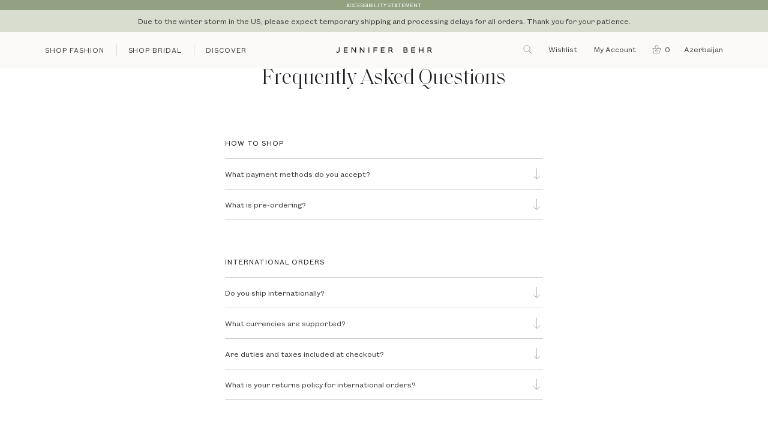

--- FILE ---
content_type: text/html; charset=utf-8
request_url: https://www.jenniferbehr.com/en-az/pages/frequently-asked-questions
body_size: 48173
content:
<!doctype html>
<html class="no-js" lang="en">
<head>
<!-- Start of TrueVault Polaris Code Block -->
<script>
  window.polarisOptions = {
    GoogleAnalyticsTrackingId: "G-WZPQWGZEMS",
    enableConsentManager: true,
    privacyCenterId: "BRAVPCPNR",
  };
</script>
<script src="https://polaris.truevaultcdn.com/static/polaris.js"></script>
<!-- End of TrueVault Polaris Code Block -->

<link rel='preconnect dns-prefetch' href='https://api.config-security.com/' crossorigin />
<link rel='preconnect dns-prefetch' href='https://conf.config-security.com/' crossorigin />
<link rel='preconnect dns-prefetch' href='https://whale.camera/' crossorigin />
<script>
/* >> TriplePixel :: start*/
window.TriplePixelData={TripleName:"jennifer-behr-studio.myshopify.com",ver:"2.12",plat:"SHOPIFY",isHeadless:false},function(W,H,A,L,E,_,B,N){function O(U,T,P,H,R){void 0===R&&(R=!1),H=new XMLHttpRequest,P?(H.open("POST",U,!0),H.setRequestHeader("Content-Type","text/plain")):H.open("GET",U,!0),H.send(JSON.stringify(P||{})),H.onreadystatechange=function(){4===H.readyState&&200===H.status?(R=H.responseText,U.includes(".txt")?eval(R):P||(N[B]=R)):(299<H.status||H.status<200)&&T&&!R&&(R=!0,O(U,T-1,P))}}if(N=window,!N[H+"sn"]){N[H+"sn"]=1,L=function(){return Date.now().toString(36)+"_"+Math.random().toString(36)};try{A.setItem(H,1+(0|A.getItem(H)||0)),(E=JSON.parse(A.getItem(H+"U")||"[]")).push({u:location.href,r:document.referrer,t:Date.now(),id:L()}),A.setItem(H+"U",JSON.stringify(E))}catch(e){}var i,m,p;A.getItem('"!nC`')||(_=A,A=N,A[H]||(E=A[H]=function(t,e,a){return void 0===a&&(a=[]),"State"==t?E.s:(W=L(),(E._q=E._q||[]).push([W,t,e].concat(a)),W)},E.s="Installed",E._q=[],E.ch=W,B="configSecurityConfModel",N[B]=1,O("https://conf.config-security.com/model",5),i=L(),m=A[atob("c2NyZWVu")],_.setItem("di_pmt_wt",i),p={id:i,action:"profile",avatar:_.getItem("auth-security_rand_salt_"),time:m[atob("d2lkdGg=")]+":"+m[atob("aGVpZ2h0")],host:A.TriplePixelData.TripleName,plat:A.TriplePixelData.plat,url:window.location.href,ref:document.referrer,ver:A.TriplePixelData.ver},O("https://api.config-security.com/event",5,p),O("https://whale.camera/live/dot.txt",5)))}}("","TriplePixel",localStorage);
/* << TriplePixel :: end*/
</script>
<link rel='preconnect dns-prefetch' href='https://triplewhale-pixel.web.app/' crossorigin />
<!-- Begin BlackCrow Script Tag: DO NOT MODIFY! -->
     <script type="text/javascript" async src="https://shopify-init.blackcrow.ai/js/core/jennifer-behr-studio.js?shopify_app_version=1.0.219&shop=jennifer-behr-studio.myshopify.com"></script>
<!-- End BlackCrow Script Tag -->
<!-- Google Tag Manager -->
<script>(function(w,d,s,l,i){w[l]=w[l]||[];w[l].push({'gtm.start':
new Date().getTime(),event:'gtm.js'});var f=d.getElementsByTagName(s)[0],
j=d.createElement(s),dl=l!='dataLayer'?'&l='+l:'';j.async=true;j.src=
'https://www.googletagmanager.com/gtm.js?id='+i+dl;f.parentNode.insertBefore(j,f);
})(window,document,'script','dataLayer','GTM-TBTH3RB');</script>
<!-- End Google Tag Manager -->
  
<link rel='preconnect dns-prefetch' href='https://triplewhale-pixel.web.app/' crossorigin />
<script>
/* >> TriplePixel :: start*/
window.TriplePixelData={TripleName:"jennifer-behr-studio.myshopify.com",ver:"1.9.0"},function(W,H,A,L,E,_,B,N){function O(U,T,P,H,R){void 0===R&&(R=!1),H=new XMLHttpRequest,P?(H.open("POST",U,!0),H.setRequestHeader("Content-Type","application/json")):H.open("GET",U,!0),H.send(JSON.stringify(P||{})),H.onreadystatechange=function(){4===H.readyState&&200===H.status?(R=H.responseText,U.includes(".txt")?eval(R):P||(N[B]=R)):(299<H.status||H.status<200)&&T&&!R&&(R=!0,O(U,T-1))}}if(N=window,!N[H+"sn"]){N[H+"sn"]=1;try{A.setItem(H,1+(0|A.getItem(H)||0)),(E=JSON.parse(A.getItem(H+"U")||"[]")).push(location.href),A.setItem(H+"U",JSON.stringify(E))}catch(e){}var i,m,p;A.getItem('"!nC`')||(_=A,A=N,A[H]||(L=function(){return Date.now().toString(36)+"_"+Math.random().toString(36)},E=A[H]=function(t,e){return"State"==t?E.s:(W=L(),(E._q=E._q||[]).push([W,t,e]),W)},E.s="Installed",E._q=[],E.ch=W,B="configSecurityConfModel",N[B]=1,O("//conf.config-security.com/model",5),i=L(),m=A[atob("c2NyZWVu")],_.setItem("di_pmt_wt",i),p={id:i,action:"profile",avatar:_.getItem("auth-security_rand_salt_"),time:m[atob("d2lkdGg=")]+":"+m[atob("aGVpZ2h0")],host:A.TriplePixelData.TripleName,url:window.location.href,ref:document.referrer,ver:window.TriplePixelData.ver},O("//api.config-security.com/",5,p),O("//triplewhale-pixel.web.app/dot1.9.txt",5)))}}("","TriplePixel",localStorage);
/* << TriplePixel :: end*/
</script>
<!-- Start of TrueVault Polaris Code Block -->
<script>
  window.polarisOptions = {
    GoogleAnalyticsTrackingId: "G-WZPQWGZEMS",
    enableConsentManager: true,
    privacyCenterId: "BRAVPCPNR",
  };
</script>
<script src="https://polaris.truevaultcdn.com/static/polaris.js"></script>
<!-- End of TrueVault Polaris Code Block --><!-- Basic page needs ================================================== -->
  <meta charset="utf-8">
  <meta http-equiv="X-UA-Compatible" content="IE=edge,chrome=1">
  <link rel="preconnect" href="https://cdn.shopify.com">
  <link rel="preconnect" href="https://cdnjs.cloudflare.com">
  <link rel="preconnect" href="https://swymprod.azureedge.net/">
  <link rel="preconnect" href="https://googleadservices.com">
  <link rel="preconnect" href="https://connect.facebook.net">
  <link rel="preconnect" href="https://google-analytics.com">
  <link rel="preconnect" href="https://static.klaviyo.com">
  <link rel="preconnect" href="https://tag.rmp.rakuten.com">

  <script>
    function deferjQuery(method) {
      if (window.jQuery) {
          method();
      } else {
          setTimeout(function() { deferjQuery(method) }, 50);
      }
    }
  </script>

  <script>
    window.theme = window.theme || {};
    theme.rootUrl = "\/en-az";
    theme.rootUrlWithoutSlash = "\/en-az";
    theme.strings = {
      zoomClose: "Close (Esc)",
      zoomPrev: "Previous (Left arrow key)",
      zoomNext: "Next (Right arrow key)",
      moneyFormat: "m.{{amount}}",
      addressError: "Error looking up that address",
      addressNoResults: "No results for that address",
      addressQueryLimit: "You have exceeded the Google API usage limit. Consider upgrading to a \u003ca href=\"https:\/\/developers.google.com\/maps\/premium\/usage-limits\"\u003ePremium Plan\u003c\/a\u003e.",
      authError: "There was a problem authenticating your Google Maps account.",
      cartEmpty: "There's nothing \u003cem\u003ein your cart.\u003c\/em\u003e",
      continue_browsing_html: "cart.general.continue_browsing_html",
      cartCookie: "Enable cookies to use the shopping cart",
      cartSavings: "You're saving [savings]",
      productSlideLabel: "Slide [slide_number] of [slide_max]."
    };
    theme.settings = {
      cartType: "drawer",
      gridType: null
    };
  </script>


 <!-- Google Tag Manager -->
<script>(function(w,d,s,l,i){w[l]=w[l]||[];w[l].push({'gtm.start':
new Date().getTime(),event:'gtm.js'});var f=d.getElementsByTagName(s)[0],
j=d.createElement(s),dl=l!='dataLayer'?'&l='+l:'';j.async=true;j.src=
'https://www.googletagmanager.com/gtm.js?id='+i+dl;f.parentNode.insertBefore(j,f);
})(window,document,'script','dataLayer','GTM-TBTH3RB');</script>
<!-- End Google Tag Manager -->



  
    <link rel="shortcut icon" href="//www.jenniferbehr.com/cdn/shop/files/favicon_c03be0a1-41c2-45ea-a781-59b171300139.png?crop=center&height=32&v=1614304514&width=32" type="image/png" />
  

  <!-- Title and description ================================================== -->
  <title>
  Frequently Asked Questions &ndash; Jennifer Behr LLC
  </title>

  

  <!-- Helpers ================================================== -->
  <!-- /snippets/social-meta-tags.liquid -->




<meta property="og:site_name" content="Jennifer Behr LLC">
<meta property="og:url" content="https://www.jenniferbehr.com/en-az/pages/frequently-asked-questions">
<meta property="og:title" content="Frequently Asked Questions">
<meta property="og:type" content="website">
<meta property="og:description" content="Launched In 2005, the eponymous line is crafted by hand in New York City. Jennifer Behr is New York’s foremost atelier, designing elaborate and custom headpieces for fashion shoots and events, all interwoven with a sense of romanticism and ethereal appeal.">





<meta name="twitter:card" content="summary_large_image">
<meta name="twitter:title" content="Frequently Asked Questions">
<meta name="twitter:description" content="Launched In 2005, the eponymous line is crafted by hand in New York City. Jennifer Behr is New York’s foremost atelier, designing elaborate and custom headpieces for fashion shoots and events, all interwoven with a sense of romanticism and ethereal appeal.">

  <link rel="canonical" href="https://www.jenniferbehr.com/en-az/pages/frequently-asked-questions">
  <meta name="viewport" content="width=device-width,initial-scale=1,shrink-to-fit=no">
  <meta name="theme-color" content="#c1cbb3">

  <!-- CSS ================================================== -->
  <link href="//www.jenniferbehr.com/cdn/shop/t/120/assets/select.css?v=158386009496877312961765818520" rel="stylesheet" type="text/css" media="all" />
  <link href="//www.jenniferbehr.com/cdn/shop/t/120/assets/theme.scss.css?v=122660641113358155391765820094" rel="stylesheet" type="text/css" media="all" />
  <script src="//www.jenniferbehr.com/cdn/shop/t/120/assets/select.js?v=115872679405999823551765818521"></script>
  <script src="//www.jenniferbehr.com/cdn/shop/t/120/assets/theme.js?v=78045159646557952821765818614"></script>

  <script data-polaris-consent="statistics,marketing">
    fbq('track', 'CompleteRegistration');
  </script> 

  <!-- Header hook for plugins ================================================== -->
  <script>window.performance && window.performance.mark && window.performance.mark('shopify.content_for_header.start');</script><meta name="facebook-domain-verification" content="8269rxg4q2omhm820h1uromse2kut3">
<meta id="shopify-digital-wallet" name="shopify-digital-wallet" content="/43195433119/digital_wallets/dialog">
<meta name="shopify-checkout-api-token" content="9af57b9b1df680ec2d256bde7a8971a9">
<meta id="in-context-paypal-metadata" data-shop-id="43195433119" data-venmo-supported="false" data-environment="production" data-locale="en_US" data-paypal-v4="true" data-currency="AZN">
<link rel="alternate" hreflang="x-default" href="https://www.jenniferbehr.com/pages/frequently-asked-questions">
<link rel="alternate" hreflang="en-AW" href="https://www.jenniferbehr.com/en-aw/pages/frequently-asked-questions">
<link rel="alternate" hreflang="en-DE" href="https://www.jenniferbehr.com/en-de/pages/frequently-asked-questions">
<link rel="alternate" hreflang="en-AD" href="https://www.jenniferbehr.com/en-ad/pages/frequently-asked-questions">
<link rel="alternate" hreflang="en-AE" href="https://www.jenniferbehr.com/en-ae/pages/frequently-asked-questions">
<link rel="alternate" hreflang="en-AG" href="https://www.jenniferbehr.com/en-ag/pages/frequently-asked-questions">
<link rel="alternate" hreflang="en-AI" href="https://www.jenniferbehr.com/en-ai/pages/frequently-asked-questions">
<link rel="alternate" hreflang="en-AL" href="https://www.jenniferbehr.com/en-al/pages/frequently-asked-questions">
<link rel="alternate" hreflang="en-AM" href="https://www.jenniferbehr.com/en-am/pages/frequently-asked-questions">
<link rel="alternate" hreflang="en-AO" href="https://www.jenniferbehr.com/en-ao/pages/frequently-asked-questions">
<link rel="alternate" hreflang="en-AR" href="https://www.jenniferbehr.com/en-ar/pages/frequently-asked-questions">
<link rel="alternate" hreflang="en-AT" href="https://www.jenniferbehr.com/en-at/pages/frequently-asked-questions">
<link rel="alternate" hreflang="en-AU" href="https://www.jenniferbehr.com/en-au/pages/frequently-asked-questions">
<link rel="alternate" hreflang="en-AZ" href="https://www.jenniferbehr.com/en-az/pages/frequently-asked-questions">
<link rel="alternate" hreflang="en-BA" href="https://www.jenniferbehr.com/en-ba/pages/frequently-asked-questions">
<link rel="alternate" hreflang="en-BB" href="https://www.jenniferbehr.com/en-bb/pages/frequently-asked-questions">
<link rel="alternate" hreflang="en-BD" href="https://www.jenniferbehr.com/en-bd/pages/frequently-asked-questions">
<link rel="alternate" hreflang="en-BE" href="https://www.jenniferbehr.com/en-be/pages/frequently-asked-questions">
<link rel="alternate" hreflang="en-BF" href="https://www.jenniferbehr.com/en-bf/pages/frequently-asked-questions">
<link rel="alternate" hreflang="en-BG" href="https://www.jenniferbehr.com/en-bg/pages/frequently-asked-questions">
<link rel="alternate" hreflang="en-BH" href="https://www.jenniferbehr.com/en-bh/pages/frequently-asked-questions">
<link rel="alternate" hreflang="en-BJ" href="https://www.jenniferbehr.com/en-bj/pages/frequently-asked-questions">
<link rel="alternate" hreflang="en-BM" href="https://www.jenniferbehr.com/en-bm/pages/frequently-asked-questions">
<link rel="alternate" hreflang="en-BN" href="https://www.jenniferbehr.com/en-bn/pages/frequently-asked-questions">
<link rel="alternate" hreflang="en-BO" href="https://www.jenniferbehr.com/en-bo/pages/frequently-asked-questions">
<link rel="alternate" hreflang="en-BR" href="https://www.jenniferbehr.com/en-br/pages/frequently-asked-questions">
<link rel="alternate" hreflang="en-BS" href="https://www.jenniferbehr.com/en-bs/pages/frequently-asked-questions">
<link rel="alternate" hreflang="en-BT" href="https://www.jenniferbehr.com/en-bt/pages/frequently-asked-questions">
<link rel="alternate" hreflang="en-BW" href="https://www.jenniferbehr.com/en-bw/pages/frequently-asked-questions">
<link rel="alternate" hreflang="en-BZ" href="https://www.jenniferbehr.com/en-bz/pages/frequently-asked-questions">
<link rel="alternate" hreflang="en-CA" href="https://www.jenniferbehr.com/en-ca/pages/frequently-asked-questions">
<link rel="alternate" hreflang="en-CI" href="https://www.jenniferbehr.com/en-ci/pages/frequently-asked-questions">
<link rel="alternate" hreflang="en-CK" href="https://www.jenniferbehr.com/en-ck/pages/frequently-asked-questions">
<link rel="alternate" hreflang="en-CL" href="https://www.jenniferbehr.com/en-cl/pages/frequently-asked-questions">
<link rel="alternate" hreflang="en-CM" href="https://www.jenniferbehr.com/en-cm/pages/frequently-asked-questions">
<link rel="alternate" hreflang="en-CN" href="https://www.jenniferbehr.com/en-cn/pages/frequently-asked-questions">
<link rel="alternate" hreflang="en-CO" href="https://www.jenniferbehr.com/en-co/pages/frequently-asked-questions">
<link rel="alternate" hreflang="en-CR" href="https://www.jenniferbehr.com/en-cr/pages/frequently-asked-questions">
<link rel="alternate" hreflang="en-CV" href="https://www.jenniferbehr.com/en-cv/pages/frequently-asked-questions">
<link rel="alternate" hreflang="en-CY" href="https://www.jenniferbehr.com/en-cy/pages/frequently-asked-questions">
<link rel="alternate" hreflang="en-CZ" href="https://www.jenniferbehr.com/en-cz/pages/frequently-asked-questions">
<link rel="alternate" hreflang="en-DJ" href="https://www.jenniferbehr.com/en-dj/pages/frequently-asked-questions">
<link rel="alternate" hreflang="en-DK" href="https://www.jenniferbehr.com/en-dk/pages/frequently-asked-questions">
<link rel="alternate" hreflang="en-DM" href="https://www.jenniferbehr.com/en-dm/pages/frequently-asked-questions">
<link rel="alternate" hreflang="en-DO" href="https://www.jenniferbehr.com/en-do/pages/frequently-asked-questions">
<link rel="alternate" hreflang="en-DZ" href="https://www.jenniferbehr.com/en-dz/pages/frequently-asked-questions">
<link rel="alternate" hreflang="en-EC" href="https://www.jenniferbehr.com/en-ec/pages/frequently-asked-questions">
<link rel="alternate" hreflang="en-EE" href="https://www.jenniferbehr.com/en-ee/pages/frequently-asked-questions">
<link rel="alternate" hreflang="en-EG" href="https://www.jenniferbehr.com/en-eg/pages/frequently-asked-questions">
<link rel="alternate" hreflang="en-ES" href="https://www.jenniferbehr.com/en-es/pages/frequently-asked-questions">
<link rel="alternate" hreflang="en-ET" href="https://www.jenniferbehr.com/en-et/pages/frequently-asked-questions">
<link rel="alternate" hreflang="en-FJ" href="https://www.jenniferbehr.com/en-fj/pages/frequently-asked-questions">
<link rel="alternate" hreflang="en-FK" href="https://www.jenniferbehr.com/en-fk/pages/frequently-asked-questions">
<link rel="alternate" hreflang="en-FO" href="https://www.jenniferbehr.com/en-fo/pages/frequently-asked-questions">
<link rel="alternate" hreflang="en-FR" href="https://www.jenniferbehr.com/en-fr/pages/frequently-asked-questions">
<link rel="alternate" hreflang="en-GA" href="https://www.jenniferbehr.com/en-ga/pages/frequently-asked-questions">
<link rel="alternate" hreflang="en-GD" href="https://www.jenniferbehr.com/en-gd/pages/frequently-asked-questions">
<link rel="alternate" hreflang="en-GE" href="https://www.jenniferbehr.com/en-ge/pages/frequently-asked-questions">
<link rel="alternate" hreflang="en-GF" href="https://www.jenniferbehr.com/en-gf/pages/frequently-asked-questions">
<link rel="alternate" hreflang="en-GG" href="https://www.jenniferbehr.com/en-gg/pages/frequently-asked-questions">
<link rel="alternate" hreflang="en-GH" href="https://www.jenniferbehr.com/en-gh/pages/frequently-asked-questions">
<link rel="alternate" hreflang="en-GI" href="https://www.jenniferbehr.com/en-gi/pages/frequently-asked-questions">
<link rel="alternate" hreflang="en-GL" href="https://www.jenniferbehr.com/en-gl/pages/frequently-asked-questions">
<link rel="alternate" hreflang="en-GM" href="https://www.jenniferbehr.com/en-gm/pages/frequently-asked-questions">
<link rel="alternate" hreflang="en-GN" href="https://www.jenniferbehr.com/en-gn/pages/frequently-asked-questions">
<link rel="alternate" hreflang="en-GP" href="https://www.jenniferbehr.com/en-gp/pages/frequently-asked-questions">
<link rel="alternate" hreflang="en-GQ" href="https://www.jenniferbehr.com/en-gq/pages/frequently-asked-questions">
<link rel="alternate" hreflang="en-GR" href="https://www.jenniferbehr.com/en-gr/pages/frequently-asked-questions">
<link rel="alternate" hreflang="en-IL" href="https://www.jenniferbehr.com/en-il/pages/frequently-asked-questions">
<link rel="alternate" hreflang="en-IT" href="https://www.jenniferbehr.com/en-it/pages/frequently-asked-questions">
<link rel="alternate" hreflang="en-GW" href="https://www.jenniferbehr.com/en-gw/pages/frequently-asked-questions">
<link rel="alternate" hreflang="en-GY" href="https://www.jenniferbehr.com/en-gy/pages/frequently-asked-questions">
<link rel="alternate" hreflang="en-HK" href="https://www.jenniferbehr.com/en-hk/pages/frequently-asked-questions">
<link rel="alternate" hreflang="en-HN" href="https://www.jenniferbehr.com/en-hn/pages/frequently-asked-questions">
<link rel="alternate" hreflang="en-HR" href="https://www.jenniferbehr.com/en-hr/pages/frequently-asked-questions">
<link rel="alternate" hreflang="en-HT" href="https://www.jenniferbehr.com/en-ht/pages/frequently-asked-questions">
<link rel="alternate" hreflang="en-HU" href="https://www.jenniferbehr.com/en-hu/pages/frequently-asked-questions">
<link rel="alternate" hreflang="en-ID" href="https://www.jenniferbehr.com/en-id/pages/frequently-asked-questions">
<link rel="alternate" hreflang="en-IE" href="https://www.jenniferbehr.com/en-ie/pages/frequently-asked-questions">
<link rel="alternate" hreflang="en-IM" href="https://www.jenniferbehr.com/en-im/pages/frequently-asked-questions">
<link rel="alternate" hreflang="en-IN" href="https://www.jenniferbehr.com/en-in/pages/frequently-asked-questions">
<link rel="alternate" hreflang="en-IS" href="https://www.jenniferbehr.com/en-is/pages/frequently-asked-questions">
<link rel="alternate" hreflang="en-JE" href="https://www.jenniferbehr.com/en-je/pages/frequently-asked-questions">
<link rel="alternate" hreflang="en-JM" href="https://www.jenniferbehr.com/en-jm/pages/frequently-asked-questions">
<link rel="alternate" hreflang="en-JO" href="https://www.jenniferbehr.com/en-jo/pages/frequently-asked-questions">
<link rel="alternate" hreflang="en-JP" href="https://www.jenniferbehr.com/en-jp/pages/frequently-asked-questions">
<link rel="alternate" hreflang="en-KE" href="https://www.jenniferbehr.com/en-ke/pages/frequently-asked-questions">
<link rel="alternate" hreflang="en-KG" href="https://www.jenniferbehr.com/en-kg/pages/frequently-asked-questions">
<link rel="alternate" hreflang="en-KH" href="https://www.jenniferbehr.com/en-kh/pages/frequently-asked-questions">
<link rel="alternate" hreflang="en-KI" href="https://www.jenniferbehr.com/en-ki/pages/frequently-asked-questions">
<link rel="alternate" hreflang="en-KM" href="https://www.jenniferbehr.com/en-km/pages/frequently-asked-questions">
<link rel="alternate" hreflang="en-KR" href="https://www.jenniferbehr.com/en-kr/pages/frequently-asked-questions">
<link rel="alternate" hreflang="en-KW" href="https://www.jenniferbehr.com/en-kw/pages/frequently-asked-questions">
<link rel="alternate" hreflang="en-KY" href="https://www.jenniferbehr.com/en-ky/pages/frequently-asked-questions">
<link rel="alternate" hreflang="en-KZ" href="https://www.jenniferbehr.com/en-kz/pages/frequently-asked-questions">
<link rel="alternate" hreflang="en-LA" href="https://www.jenniferbehr.com/en-la/pages/frequently-asked-questions">
<link rel="alternate" hreflang="en-LB" href="https://www.jenniferbehr.com/en-lb/pages/frequently-asked-questions">
<link rel="alternate" hreflang="en-LI" href="https://www.jenniferbehr.com/en-li/pages/frequently-asked-questions">
<link rel="alternate" hreflang="en-LS" href="https://www.jenniferbehr.com/en-ls/pages/frequently-asked-questions">
<link rel="alternate" hreflang="en-LT" href="https://www.jenniferbehr.com/en-lt/pages/frequently-asked-questions">
<link rel="alternate" hreflang="en-LU" href="https://www.jenniferbehr.com/en-lu/pages/frequently-asked-questions">
<link rel="alternate" hreflang="en-LV" href="https://www.jenniferbehr.com/en-lv/pages/frequently-asked-questions">
<link rel="alternate" hreflang="en-MA" href="https://www.jenniferbehr.com/en-ma/pages/frequently-asked-questions">
<link rel="alternate" hreflang="en-MC" href="https://www.jenniferbehr.com/en-mc/pages/frequently-asked-questions">
<link rel="alternate" hreflang="en-MD" href="https://www.jenniferbehr.com/en-md/pages/frequently-asked-questions">
<link rel="alternate" hreflang="en-ME" href="https://www.jenniferbehr.com/en-me/pages/frequently-asked-questions">
<link rel="alternate" hreflang="en-MG" href="https://www.jenniferbehr.com/en-mg/pages/frequently-asked-questions">
<link rel="alternate" hreflang="en-MK" href="https://www.jenniferbehr.com/en-mk/pages/frequently-asked-questions">
<link rel="alternate" hreflang="en-MN" href="https://www.jenniferbehr.com/en-mn/pages/frequently-asked-questions">
<link rel="alternate" hreflang="en-MO" href="https://www.jenniferbehr.com/en-mo/pages/frequently-asked-questions">
<link rel="alternate" hreflang="en-MQ" href="https://www.jenniferbehr.com/en-mq/pages/frequently-asked-questions">
<link rel="alternate" hreflang="en-MR" href="https://www.jenniferbehr.com/en-mr/pages/frequently-asked-questions">
<link rel="alternate" hreflang="en-MS" href="https://www.jenniferbehr.com/en-ms/pages/frequently-asked-questions">
<link rel="alternate" hreflang="en-MT" href="https://www.jenniferbehr.com/en-mt/pages/frequently-asked-questions">
<link rel="alternate" hreflang="en-MU" href="https://www.jenniferbehr.com/en-mu/pages/frequently-asked-questions">
<link rel="alternate" hreflang="en-MV" href="https://www.jenniferbehr.com/en-mv/pages/frequently-asked-questions">
<link rel="alternate" hreflang="en-MW" href="https://www.jenniferbehr.com/en-mw/pages/frequently-asked-questions">
<link rel="alternate" hreflang="en-MX" href="https://www.jenniferbehr.com/en-mx/pages/frequently-asked-questions">
<link rel="alternate" hreflang="en-MY" href="https://www.jenniferbehr.com/en-my/pages/frequently-asked-questions">
<link rel="alternate" hreflang="en-RO" href="https://www.jenniferbehr.com/en-ro/pages/frequently-asked-questions">
<link rel="alternate" hreflang="en-NA" href="https://www.jenniferbehr.com/en-na/pages/frequently-asked-questions">
<link rel="alternate" hreflang="en-NG" href="https://www.jenniferbehr.com/en-ng/pages/frequently-asked-questions">
<link rel="alternate" hreflang="en-NI" href="https://www.jenniferbehr.com/en-ni/pages/frequently-asked-questions">
<link rel="alternate" hreflang="en-NL" href="https://www.jenniferbehr.com/en-nl/pages/frequently-asked-questions">
<link rel="alternate" hreflang="en-NO" href="https://www.jenniferbehr.com/en-no/pages/frequently-asked-questions">
<link rel="alternate" hreflang="en-NP" href="https://www.jenniferbehr.com/en-np/pages/frequently-asked-questions">
<link rel="alternate" hreflang="en-NR" href="https://www.jenniferbehr.com/en-nr/pages/frequently-asked-questions">
<link rel="alternate" hreflang="en-NU" href="https://www.jenniferbehr.com/en-nu/pages/frequently-asked-questions">
<link rel="alternate" hreflang="en-NZ" href="https://www.jenniferbehr.com/en-nz/pages/frequently-asked-questions">
<link rel="alternate" hreflang="en-OM" href="https://www.jenniferbehr.com/en-om/pages/frequently-asked-questions">
<link rel="alternate" hreflang="en-PA" href="https://www.jenniferbehr.com/en-pa/pages/frequently-asked-questions">
<link rel="alternate" hreflang="en-PE" href="https://www.jenniferbehr.com/en-pe/pages/frequently-asked-questions">
<link rel="alternate" hreflang="en-PF" href="https://www.jenniferbehr.com/en-pf/pages/frequently-asked-questions">
<link rel="alternate" hreflang="en-PG" href="https://www.jenniferbehr.com/en-pg/pages/frequently-asked-questions">
<link rel="alternate" hreflang="en-LK" href="https://www.jenniferbehr.com/en-lk/pages/frequently-asked-questions">
<link rel="alternate" hreflang="en-PK" href="https://www.jenniferbehr.com/en-pk/pages/frequently-asked-questions">
<link rel="alternate" hreflang="en-PL" href="https://www.jenniferbehr.com/en-pl/pages/frequently-asked-questions">
<link rel="alternate" hreflang="en-PT" href="https://www.jenniferbehr.com/en-pt/pages/frequently-asked-questions">
<link rel="alternate" hreflang="en-PY" href="https://www.jenniferbehr.com/en-py/pages/frequently-asked-questions">
<link rel="alternate" hreflang="en-QA" href="https://www.jenniferbehr.com/en-qa/pages/frequently-asked-questions">
<link rel="alternate" hreflang="en-RE" href="https://www.jenniferbehr.com/en-re/pages/frequently-asked-questions">
<link rel="alternate" hreflang="en-RS" href="https://www.jenniferbehr.com/en-rs/pages/frequently-asked-questions">
<link rel="alternate" hreflang="en-CH" href="https://www.jenniferbehr.com/en-ch/pages/frequently-asked-questions">
<link rel="alternate" hreflang="en-SA" href="https://www.jenniferbehr.com/en-sa/pages/frequently-asked-questions">
<link rel="alternate" hreflang="en-SB" href="https://www.jenniferbehr.com/en-sb/pages/frequently-asked-questions">
<link rel="alternate" hreflang="en-SC" href="https://www.jenniferbehr.com/en-sc/pages/frequently-asked-questions">
<link rel="alternate" hreflang="en-SE" href="https://www.jenniferbehr.com/en-se/pages/frequently-asked-questions">
<link rel="alternate" hreflang="en-SG" href="https://www.jenniferbehr.com/en-sg/pages/frequently-asked-questions">
<link rel="alternate" hreflang="en-SI" href="https://www.jenniferbehr.com/en-si/pages/frequently-asked-questions">
<link rel="alternate" hreflang="en-SK" href="https://www.jenniferbehr.com/en-sk/pages/frequently-asked-questions">
<link rel="alternate" hreflang="en-SL" href="https://www.jenniferbehr.com/en-sl/pages/frequently-asked-questions">
<link rel="alternate" hreflang="en-SM" href="https://www.jenniferbehr.com/en-sm/pages/frequently-asked-questions">
<link rel="alternate" hreflang="en-SN" href="https://www.jenniferbehr.com/en-sn/pages/frequently-asked-questions">
<link rel="alternate" hreflang="en-SR" href="https://www.jenniferbehr.com/en-sr/pages/frequently-asked-questions">
<link rel="alternate" hreflang="en-ST" href="https://www.jenniferbehr.com/en-st/pages/frequently-asked-questions">
<link rel="alternate" hreflang="en-SV" href="https://www.jenniferbehr.com/en-sv/pages/frequently-asked-questions">
<link rel="alternate" hreflang="en-SZ" href="https://www.jenniferbehr.com/en-sz/pages/frequently-asked-questions">
<link rel="alternate" hreflang="en-TC" href="https://www.jenniferbehr.com/en-tc/pages/frequently-asked-questions">
<link rel="alternate" hreflang="en-GB" href="https://www.jenniferbehr.com/en-gb/pages/frequently-asked-questions">
<link rel="alternate" hreflang="en-TG" href="https://www.jenniferbehr.com/en-tg/pages/frequently-asked-questions">
<link rel="alternate" hreflang="en-TH" href="https://www.jenniferbehr.com/en-th/pages/frequently-asked-questions">
<link rel="alternate" hreflang="en-TM" href="https://www.jenniferbehr.com/en-tm/pages/frequently-asked-questions">
<link rel="alternate" hreflang="en-TN" href="https://www.jenniferbehr.com/en-tn/pages/frequently-asked-questions">
<link rel="alternate" hreflang="en-TO" href="https://www.jenniferbehr.com/en-to/pages/frequently-asked-questions">
<link rel="alternate" hreflang="en-TL" href="https://www.jenniferbehr.com/en-tl/pages/frequently-asked-questions">
<link rel="alternate" hreflang="en-TT" href="https://www.jenniferbehr.com/en-tt/pages/frequently-asked-questions">
<link rel="alternate" hreflang="en-TV" href="https://www.jenniferbehr.com/en-tv/pages/frequently-asked-questions">
<link rel="alternate" hreflang="en-TW" href="https://www.jenniferbehr.com/en-tw/pages/frequently-asked-questions">
<link rel="alternate" hreflang="en-TZ" href="https://www.jenniferbehr.com/en-tz/pages/frequently-asked-questions">
<link rel="alternate" hreflang="en-UG" href="https://www.jenniferbehr.com/en-ug/pages/frequently-asked-questions">
<link rel="alternate" hreflang="en-UY" href="https://www.jenniferbehr.com/en-uy/pages/frequently-asked-questions">
<link rel="alternate" hreflang="en-UZ" href="https://www.jenniferbehr.com/en-uz/pages/frequently-asked-questions">
<link rel="alternate" hreflang="en-VA" href="https://www.jenniferbehr.com/en-va/pages/frequently-asked-questions">
<link rel="alternate" hreflang="en-VE" href="https://www.jenniferbehr.com/en-ve/pages/frequently-asked-questions">
<link rel="alternate" hreflang="en-VG" href="https://www.jenniferbehr.com/en-vg/pages/frequently-asked-questions">
<link rel="alternate" hreflang="en-VN" href="https://www.jenniferbehr.com/en-vn/pages/frequently-asked-questions">
<link rel="alternate" hreflang="en-VU" href="https://www.jenniferbehr.com/en-vu/pages/frequently-asked-questions">
<link rel="alternate" hreflang="en-WF" href="https://www.jenniferbehr.com/en-wf/pages/frequently-asked-questions">
<link rel="alternate" hreflang="en-WS" href="https://www.jenniferbehr.com/en-ws/pages/frequently-asked-questions">
<link rel="alternate" hreflang="en-ZA" href="https://www.jenniferbehr.com/en-za/pages/frequently-asked-questions">
<link rel="alternate" hreflang="en-ZM" href="https://www.jenniferbehr.com/en-zm/pages/frequently-asked-questions">
<link rel="alternate" hreflang="en-ZW" href="https://www.jenniferbehr.com/en-zw/pages/frequently-asked-questions">
<link rel="alternate" hreflang="en-FI" href="https://www.jenniferbehr.com/en-fi/pages/frequently-asked-questions">
<link rel="alternate" hreflang="en-GT" href="https://www.jenniferbehr.com/en-gt/pages/frequently-asked-questions">
<link rel="alternate" hreflang="en-MZ" href="https://www.jenniferbehr.com/en-mz/pages/frequently-asked-questions">
<link rel="alternate" hreflang="en-NC" href="https://www.jenniferbehr.com/en-nc/pages/frequently-asked-questions">
<link rel="alternate" hreflang="en-PH" href="https://www.jenniferbehr.com/en-ph/pages/frequently-asked-questions">
<link rel="alternate" hreflang="en-RW" href="https://www.jenniferbehr.com/en-rw/pages/frequently-asked-questions">
<link rel="alternate" hreflang="en-TD" href="https://www.jenniferbehr.com/en-td/pages/frequently-asked-questions">
<link rel="alternate" hreflang="en-CW" href="https://www.jenniferbehr.com/en-cw/pages/frequently-asked-questions">
<link rel="alternate" hreflang="en-US" href="https://www.jenniferbehr.com/pages/frequently-asked-questions">
<script async="async" src="/checkouts/internal/preloads.js?locale=en-AZ"></script>
<link rel="preconnect" href="https://shop.app" crossorigin="anonymous">
<script async="async" src="https://shop.app/checkouts/internal/preloads.js?locale=en-AZ&shop_id=43195433119" crossorigin="anonymous"></script>
<script id="apple-pay-shop-capabilities" type="application/json">{"shopId":43195433119,"countryCode":"US","currencyCode":"AZN","merchantCapabilities":["supports3DS"],"merchantId":"gid:\/\/shopify\/Shop\/43195433119","merchantName":"Jennifer Behr LLC","requiredBillingContactFields":["postalAddress","email","phone"],"requiredShippingContactFields":["postalAddress","email","phone"],"shippingType":"shipping","supportedNetworks":["visa","masterCard","amex","discover","elo","jcb"],"total":{"type":"pending","label":"Jennifer Behr LLC","amount":"1.00"},"shopifyPaymentsEnabled":true,"supportsSubscriptions":true}</script>
<script id="shopify-features" type="application/json">{"accessToken":"9af57b9b1df680ec2d256bde7a8971a9","betas":["rich-media-storefront-analytics"],"domain":"www.jenniferbehr.com","predictiveSearch":true,"shopId":43195433119,"locale":"en"}</script>
<script>var Shopify = Shopify || {};
Shopify.shop = "jennifer-behr-studio.myshopify.com";
Shopify.locale = "en";
Shopify.currency = {"active":"AZN","rate":"1.75015"};
Shopify.country = "AZ";
Shopify.theme = {"name":"12\/26 Sale Launch HP","id":186605601139,"schema_name":"Brooklyn","schema_version":"16.0.8","theme_store_id":null,"role":"main"};
Shopify.theme.handle = "null";
Shopify.theme.style = {"id":null,"handle":null};
Shopify.cdnHost = "www.jenniferbehr.com/cdn";
Shopify.routes = Shopify.routes || {};
Shopify.routes.root = "/en-az/";</script>
<script type="module">!function(o){(o.Shopify=o.Shopify||{}).modules=!0}(window);</script>
<script>!function(o){function n(){var o=[];function n(){o.push(Array.prototype.slice.apply(arguments))}return n.q=o,n}var t=o.Shopify=o.Shopify||{};t.loadFeatures=n(),t.autoloadFeatures=n()}(window);</script>
<script>
  window.ShopifyPay = window.ShopifyPay || {};
  window.ShopifyPay.apiHost = "shop.app\/pay";
  window.ShopifyPay.redirectState = null;
</script>
<script id="shop-js-analytics" type="application/json">{"pageType":"page"}</script>
<script defer="defer" async type="module" src="//www.jenniferbehr.com/cdn/shopifycloud/shop-js/modules/v2/client.init-shop-cart-sync_BT-GjEfc.en.esm.js"></script>
<script defer="defer" async type="module" src="//www.jenniferbehr.com/cdn/shopifycloud/shop-js/modules/v2/chunk.common_D58fp_Oc.esm.js"></script>
<script defer="defer" async type="module" src="//www.jenniferbehr.com/cdn/shopifycloud/shop-js/modules/v2/chunk.modal_xMitdFEc.esm.js"></script>
<script type="module">
  await import("//www.jenniferbehr.com/cdn/shopifycloud/shop-js/modules/v2/client.init-shop-cart-sync_BT-GjEfc.en.esm.js");
await import("//www.jenniferbehr.com/cdn/shopifycloud/shop-js/modules/v2/chunk.common_D58fp_Oc.esm.js");
await import("//www.jenniferbehr.com/cdn/shopifycloud/shop-js/modules/v2/chunk.modal_xMitdFEc.esm.js");

  window.Shopify.SignInWithShop?.initShopCartSync?.({"fedCMEnabled":true,"windoidEnabled":true});

</script>
<script>
  window.Shopify = window.Shopify || {};
  if (!window.Shopify.featureAssets) window.Shopify.featureAssets = {};
  window.Shopify.featureAssets['shop-js'] = {"shop-cart-sync":["modules/v2/client.shop-cart-sync_DZOKe7Ll.en.esm.js","modules/v2/chunk.common_D58fp_Oc.esm.js","modules/v2/chunk.modal_xMitdFEc.esm.js"],"init-fed-cm":["modules/v2/client.init-fed-cm_B6oLuCjv.en.esm.js","modules/v2/chunk.common_D58fp_Oc.esm.js","modules/v2/chunk.modal_xMitdFEc.esm.js"],"shop-cash-offers":["modules/v2/client.shop-cash-offers_D2sdYoxE.en.esm.js","modules/v2/chunk.common_D58fp_Oc.esm.js","modules/v2/chunk.modal_xMitdFEc.esm.js"],"shop-login-button":["modules/v2/client.shop-login-button_QeVjl5Y3.en.esm.js","modules/v2/chunk.common_D58fp_Oc.esm.js","modules/v2/chunk.modal_xMitdFEc.esm.js"],"pay-button":["modules/v2/client.pay-button_DXTOsIq6.en.esm.js","modules/v2/chunk.common_D58fp_Oc.esm.js","modules/v2/chunk.modal_xMitdFEc.esm.js"],"shop-button":["modules/v2/client.shop-button_DQZHx9pm.en.esm.js","modules/v2/chunk.common_D58fp_Oc.esm.js","modules/v2/chunk.modal_xMitdFEc.esm.js"],"avatar":["modules/v2/client.avatar_BTnouDA3.en.esm.js"],"init-windoid":["modules/v2/client.init-windoid_CR1B-cfM.en.esm.js","modules/v2/chunk.common_D58fp_Oc.esm.js","modules/v2/chunk.modal_xMitdFEc.esm.js"],"init-shop-for-new-customer-accounts":["modules/v2/client.init-shop-for-new-customer-accounts_C_vY_xzh.en.esm.js","modules/v2/client.shop-login-button_QeVjl5Y3.en.esm.js","modules/v2/chunk.common_D58fp_Oc.esm.js","modules/v2/chunk.modal_xMitdFEc.esm.js"],"init-shop-email-lookup-coordinator":["modules/v2/client.init-shop-email-lookup-coordinator_BI7n9ZSv.en.esm.js","modules/v2/chunk.common_D58fp_Oc.esm.js","modules/v2/chunk.modal_xMitdFEc.esm.js"],"init-shop-cart-sync":["modules/v2/client.init-shop-cart-sync_BT-GjEfc.en.esm.js","modules/v2/chunk.common_D58fp_Oc.esm.js","modules/v2/chunk.modal_xMitdFEc.esm.js"],"shop-toast-manager":["modules/v2/client.shop-toast-manager_DiYdP3xc.en.esm.js","modules/v2/chunk.common_D58fp_Oc.esm.js","modules/v2/chunk.modal_xMitdFEc.esm.js"],"init-customer-accounts":["modules/v2/client.init-customer-accounts_D9ZNqS-Q.en.esm.js","modules/v2/client.shop-login-button_QeVjl5Y3.en.esm.js","modules/v2/chunk.common_D58fp_Oc.esm.js","modules/v2/chunk.modal_xMitdFEc.esm.js"],"init-customer-accounts-sign-up":["modules/v2/client.init-customer-accounts-sign-up_iGw4briv.en.esm.js","modules/v2/client.shop-login-button_QeVjl5Y3.en.esm.js","modules/v2/chunk.common_D58fp_Oc.esm.js","modules/v2/chunk.modal_xMitdFEc.esm.js"],"shop-follow-button":["modules/v2/client.shop-follow-button_CqMgW2wH.en.esm.js","modules/v2/chunk.common_D58fp_Oc.esm.js","modules/v2/chunk.modal_xMitdFEc.esm.js"],"checkout-modal":["modules/v2/client.checkout-modal_xHeaAweL.en.esm.js","modules/v2/chunk.common_D58fp_Oc.esm.js","modules/v2/chunk.modal_xMitdFEc.esm.js"],"shop-login":["modules/v2/client.shop-login_D91U-Q7h.en.esm.js","modules/v2/chunk.common_D58fp_Oc.esm.js","modules/v2/chunk.modal_xMitdFEc.esm.js"],"lead-capture":["modules/v2/client.lead-capture_BJmE1dJe.en.esm.js","modules/v2/chunk.common_D58fp_Oc.esm.js","modules/v2/chunk.modal_xMitdFEc.esm.js"],"payment-terms":["modules/v2/client.payment-terms_Ci9AEqFq.en.esm.js","modules/v2/chunk.common_D58fp_Oc.esm.js","modules/v2/chunk.modal_xMitdFEc.esm.js"]};
</script>
<script>(function() {
  var isLoaded = false;
  function asyncLoad() {
    if (isLoaded) return;
    isLoaded = true;
    var urls = ["https:\/\/gdprcdn.b-cdn.net\/js\/gdpr_cookie_consent.min.js?shop=jennifer-behr-studio.myshopify.com","https:\/\/static.shareasale.com\/json\/shopify\/shareasale-tracking.js?sasmid=146209\u0026ssmtid=62941\u0026scid=undefined\u0026xtm=undefined\u0026xtv=undefined\u0026cd=undefined\u0026shop=jennifer-behr-studio.myshopify.com","https:\/\/crossborder-integration.global-e.com\/resources\/js\/app?shop=jennifer-behr-studio.myshopify.com","https:\/\/cdn.tabarn.app\/cdn\/automatic-discount\/automatic-discount-v2.min.js?shop=jennifer-behr-studio.myshopify.com","https:\/\/shopify-widget.route.com\/shopify.widget.js?shop=jennifer-behr-studio.myshopify.com","\/\/cdn.shopify.com\/proxy\/ea66fe4c232e731316af09dafa8e47510f771d143ea8cd3d89850e62b6b2d231\/web.global-e.com\/merchant\/storefrontattributes?merchantid=30000027\u0026shop=jennifer-behr-studio.myshopify.com\u0026sp-cache-control=cHVibGljLCBtYXgtYWdlPTkwMA","https:\/\/cdn.attn.tv\/jenniferbehr\/dtag.js?shop=jennifer-behr-studio.myshopify.com","https:\/\/ecom-app.rakutenadvertising.io\/rakuten_advertising.js?shop=jennifer-behr-studio.myshopify.com","https:\/\/tag.rmp.rakuten.com\/121900.ct.js?shop=jennifer-behr-studio.myshopify.com","https:\/\/connect.nosto.com\/include\/script\/shopify-43195433119.js?shop=jennifer-behr-studio.myshopify.com","https:\/\/s3.eu-west-1.amazonaws.com\/production-klarna-il-shopify-osm\/0b7fe7c4a98ef8166eeafee767bc667686567a25\/jennifer-behr-studio.myshopify.com-1766761169479.js?shop=jennifer-behr-studio.myshopify.com"];
    for (var i = 0; i < urls.length; i++) {
      var s = document.createElement('script');
      s.type = 'text/javascript';
      s.async = true;
      s.src = urls[i];
      var x = document.getElementsByTagName('script')[0];
      x.parentNode.insertBefore(s, x);
    }
  };
  if(window.attachEvent) {
    window.attachEvent('onload', asyncLoad);
  } else {
    window.addEventListener('load', asyncLoad, false);
  }
})();</script>
<script id="__st">var __st={"a":43195433119,"offset":-18000,"reqid":"fcd23326-e615-4b67-b4f8-373e9cc04dee-1769382511","pageurl":"www.jenniferbehr.com\/en-az\/pages\/frequently-asked-questions","s":"pages-63756370079","u":"58bdc7938898","p":"page","rtyp":"page","rid":63756370079};</script>
<script>window.ShopifyPaypalV4VisibilityTracking = true;</script>
<script id="captcha-bootstrap">!function(){'use strict';const t='contact',e='account',n='new_comment',o=[[t,t],['blogs',n],['comments',n],[t,'customer']],c=[[e,'customer_login'],[e,'guest_login'],[e,'recover_customer_password'],[e,'create_customer']],r=t=>t.map((([t,e])=>`form[action*='/${t}']:not([data-nocaptcha='true']) input[name='form_type'][value='${e}']`)).join(','),a=t=>()=>t?[...document.querySelectorAll(t)].map((t=>t.form)):[];function s(){const t=[...o],e=r(t);return a(e)}const i='password',u='form_key',d=['recaptcha-v3-token','g-recaptcha-response','h-captcha-response',i],f=()=>{try{return window.sessionStorage}catch{return}},m='__shopify_v',_=t=>t.elements[u];function p(t,e,n=!1){try{const o=window.sessionStorage,c=JSON.parse(o.getItem(e)),{data:r}=function(t){const{data:e,action:n}=t;return t[m]||n?{data:e,action:n}:{data:t,action:n}}(c);for(const[e,n]of Object.entries(r))t.elements[e]&&(t.elements[e].value=n);n&&o.removeItem(e)}catch(o){console.error('form repopulation failed',{error:o})}}const l='form_type',E='cptcha';function T(t){t.dataset[E]=!0}const w=window,h=w.document,L='Shopify',v='ce_forms',y='captcha';let A=!1;((t,e)=>{const n=(g='f06e6c50-85a8-45c8-87d0-21a2b65856fe',I='https://cdn.shopify.com/shopifycloud/storefront-forms-hcaptcha/ce_storefront_forms_captcha_hcaptcha.v1.5.2.iife.js',D={infoText:'Protected by hCaptcha',privacyText:'Privacy',termsText:'Terms'},(t,e,n)=>{const o=w[L][v],c=o.bindForm;if(c)return c(t,g,e,D).then(n);var r;o.q.push([[t,g,e,D],n]),r=I,A||(h.body.append(Object.assign(h.createElement('script'),{id:'captcha-provider',async:!0,src:r})),A=!0)});var g,I,D;w[L]=w[L]||{},w[L][v]=w[L][v]||{},w[L][v].q=[],w[L][y]=w[L][y]||{},w[L][y].protect=function(t,e){n(t,void 0,e),T(t)},Object.freeze(w[L][y]),function(t,e,n,w,h,L){const[v,y,A,g]=function(t,e,n){const i=e?o:[],u=t?c:[],d=[...i,...u],f=r(d),m=r(i),_=r(d.filter((([t,e])=>n.includes(e))));return[a(f),a(m),a(_),s()]}(w,h,L),I=t=>{const e=t.target;return e instanceof HTMLFormElement?e:e&&e.form},D=t=>v().includes(t);t.addEventListener('submit',(t=>{const e=I(t);if(!e)return;const n=D(e)&&!e.dataset.hcaptchaBound&&!e.dataset.recaptchaBound,o=_(e),c=g().includes(e)&&(!o||!o.value);(n||c)&&t.preventDefault(),c&&!n&&(function(t){try{if(!f())return;!function(t){const e=f();if(!e)return;const n=_(t);if(!n)return;const o=n.value;o&&e.removeItem(o)}(t);const e=Array.from(Array(32),(()=>Math.random().toString(36)[2])).join('');!function(t,e){_(t)||t.append(Object.assign(document.createElement('input'),{type:'hidden',name:u})),t.elements[u].value=e}(t,e),function(t,e){const n=f();if(!n)return;const o=[...t.querySelectorAll(`input[type='${i}']`)].map((({name:t})=>t)),c=[...d,...o],r={};for(const[a,s]of new FormData(t).entries())c.includes(a)||(r[a]=s);n.setItem(e,JSON.stringify({[m]:1,action:t.action,data:r}))}(t,e)}catch(e){console.error('failed to persist form',e)}}(e),e.submit())}));const S=(t,e)=>{t&&!t.dataset[E]&&(n(t,e.some((e=>e===t))),T(t))};for(const o of['focusin','change'])t.addEventListener(o,(t=>{const e=I(t);D(e)&&S(e,y())}));const B=e.get('form_key'),M=e.get(l),P=B&&M;t.addEventListener('DOMContentLoaded',(()=>{const t=y();if(P)for(const e of t)e.elements[l].value===M&&p(e,B);[...new Set([...A(),...v().filter((t=>'true'===t.dataset.shopifyCaptcha))])].forEach((e=>S(e,t)))}))}(h,new URLSearchParams(w.location.search),n,t,e,['guest_login'])})(!0,!0)}();</script>
<script integrity="sha256-4kQ18oKyAcykRKYeNunJcIwy7WH5gtpwJnB7kiuLZ1E=" data-source-attribution="shopify.loadfeatures" defer="defer" src="//www.jenniferbehr.com/cdn/shopifycloud/storefront/assets/storefront/load_feature-a0a9edcb.js" crossorigin="anonymous"></script>
<script crossorigin="anonymous" defer="defer" src="//www.jenniferbehr.com/cdn/shopifycloud/storefront/assets/shopify_pay/storefront-65b4c6d7.js?v=20250812"></script>
<script data-source-attribution="shopify.dynamic_checkout.dynamic.init">var Shopify=Shopify||{};Shopify.PaymentButton=Shopify.PaymentButton||{isStorefrontPortableWallets:!0,init:function(){window.Shopify.PaymentButton.init=function(){};var t=document.createElement("script");t.src="https://www.jenniferbehr.com/cdn/shopifycloud/portable-wallets/latest/portable-wallets.en.js",t.type="module",document.head.appendChild(t)}};
</script>
<script data-source-attribution="shopify.dynamic_checkout.buyer_consent">
  function portableWalletsHideBuyerConsent(e){var t=document.getElementById("shopify-buyer-consent"),n=document.getElementById("shopify-subscription-policy-button");t&&n&&(t.classList.add("hidden"),t.setAttribute("aria-hidden","true"),n.removeEventListener("click",e))}function portableWalletsShowBuyerConsent(e){var t=document.getElementById("shopify-buyer-consent"),n=document.getElementById("shopify-subscription-policy-button");t&&n&&(t.classList.remove("hidden"),t.removeAttribute("aria-hidden"),n.addEventListener("click",e))}window.Shopify?.PaymentButton&&(window.Shopify.PaymentButton.hideBuyerConsent=portableWalletsHideBuyerConsent,window.Shopify.PaymentButton.showBuyerConsent=portableWalletsShowBuyerConsent);
</script>
<script data-source-attribution="shopify.dynamic_checkout.cart.bootstrap">document.addEventListener("DOMContentLoaded",(function(){function t(){return document.querySelector("shopify-accelerated-checkout-cart, shopify-accelerated-checkout")}if(t())Shopify.PaymentButton.init();else{new MutationObserver((function(e,n){t()&&(Shopify.PaymentButton.init(),n.disconnect())})).observe(document.body,{childList:!0,subtree:!0})}}));
</script>
<link id="shopify-accelerated-checkout-styles" rel="stylesheet" media="screen" href="https://www.jenniferbehr.com/cdn/shopifycloud/portable-wallets/latest/accelerated-checkout-backwards-compat.css" crossorigin="anonymous">
<style id="shopify-accelerated-checkout-cart">
        #shopify-buyer-consent {
  margin-top: 1em;
  display: inline-block;
  width: 100%;
}

#shopify-buyer-consent.hidden {
  display: none;
}

#shopify-subscription-policy-button {
  background: none;
  border: none;
  padding: 0;
  text-decoration: underline;
  font-size: inherit;
  cursor: pointer;
}

#shopify-subscription-policy-button::before {
  box-shadow: none;
}

      </style>

<script>window.performance && window.performance.mark && window.performance.mark('shopify.content_for_header.end');</script>
  <script>		
   Shopify.money_format = "m.{{amount}}";
   
   Shopify.formatMoney = function formatMoney(cents, format) {
   	if (typeof cents === 'string') {
   		cents = cents.replace('.', '');
   	}
   	var value = '';
   	var placeholderRegex = /\{\{\s*(\w+)\s*\}\}/;
   	var formatString = format || moneyFormat;
   
   	function formatWithDelimiters(number, precision, thousands, decimal) {
   		thousands = thousands || ',';
   		decimal = decimal || '.';
   
   		if (isNaN(number) || number === null) {
   			return 0;
   		}
   
   		number = (number / 100.0).toFixed(precision);
   
   		var parts = number.split('.');
   		var dollarsAmount = parts[0].replace(
   			/(\d)(?=(\d\d\d)+(?!\d))/g,
   			'$1' + thousands
   		);
   		var centsAmount = parts[1] ? decimal + parts[1] : '';
   
   		return dollarsAmount + centsAmount;
   	}
   
   	switch (formatString.match(placeholderRegex)[1]) {
   		case 'amount':
   			value = formatWithDelimiters(cents, 2);
   			break;
   		case 'amount_no_decimals':
   			value = formatWithDelimiters(cents, 0);
   			break;
   		case 'amount_with_comma_separator':
   			value = formatWithDelimiters(cents, 2, '.', ',');
   			break;
   		case 'amount_no_decimals_with_comma_separator':
   			value = formatWithDelimiters(cents, 0, '.', ',');
   			break;
   		case 'amount_no_decimals_with_space_separator':
   			value = formatWithDelimiters(cents, 0, ' ');
   			break;
   		case 'amount_with_apostrophe_separator':
   			value = formatWithDelimiters(cents, 2, "'");
   			break;
   	}
   
   	return formatString.replace(placeholderRegex, value);
   }
</script>
<!-- Hotjar Tracking Code for https://www.jenniferbehr.com -->
<script data-polaris-consent="statistics,marketing">
  (function(h,o,t,j,a,r){
      h.hj=h.hj||function(){(h.hj.q=h.hj.q||[]).push(arguments)};
      h._hjSettings={hjid:2659450,hjsv:6};
      a=o.getElementsByTagName('head')[0];
      r=o.createElement('script');r.async=1;
      r.src=t+h._hjSettings.hjid+j+h._hjSettings.hjsv;
      a.appendChild(r);
  })(window,document,'https://static.hotjar.com/c/hotjar-','.js?sv=');
</script> 

    
    
    <script>
      window.requestIdleCallback =
        window.requestIdleCallback ||
        function (handler) {
          let startTime = Date.now()
          return setTimeout(function () {
            handler({
              didTimeout: false,
              timeRemaining: function () {
                return Math.max(0, 50.0 - (Date.now() - startTime))
              },
            })
          }, 1)
        }

      window.cancelIdleCallback =
        window.cancelIdleCallback ||
        function (id) {
          clearTimeout(id)
        }
    </script>


  

<link rel="stylesheet" type="text/css" href="https://crossborder-integration.global-e.com/resources/css/30000027/AZ"/>
<script>
    GLBE_PARAMS = {
        appUrl: "https://crossborder-integration.global-e.com/",
        pixelUrl: "https://utils.global-e.com",
        pixelEnabled: true,
        geAppUrl: "https://web.global-e.com/",
        env: "Production",
        geCDNUrl: "https://webservices.global-e.com/",
        apiUrl: "https://api.global-e.com/",
        emi: "ttrt4",
        mid: "30000027",
        hiddenElements: ".ge-hide,.afterpay-paragraph,form[action='https://payments.amazon.com/checkout/signin']",
        countryCode: "AZ",
        countryName: "Azerbaijan",
        currencyCode: "AZN",
        currencyName: "Azerbaijani Manat",
        locale: "en",
        operatedCountries: ["AD","AE","AG","AI","AL","AM","AO","AR","AT","AU","AW","AZ","BA","BB","BD","BE","BF","BG","BH","BJ","BL","BM","BN","BO","BR","BS","BT","BW","BZ","CA","CH","CI","CK","CL","CM","CN","CO","CR","CV","CW","CY","CZ","DE","DJ","DK","DM","DO","DZ","EC","EE","EG","ES","ET","FI","FJ","FK","FO","FR","GA","GB","GD","GE","GF","GG","GH","GI","GL","GN","GP","GQ","GR","GT","GW","GY","HK","HN","HR","HT","HU","ID","IE","IL","IM","IN","IS","IT","JE","JM","JO","JP","KE","KG","KH","KI","KM","KN","KR","KW","KY","KZ","LA","LB","LC","LI","LK","LS","LT","LU","LV","MA","MC","MD","ME","MF","MG","MK","MN","MO","MQ","MR","MS","MT","MU","MV","MW","MX","MY","MZ","NA","NC","NG","NI","NL","NO","NP","NR","NU","NZ","OM","PA","PE","PF","PG","PH","PK","PL","PT","PY","QA","RE","RO","RS","RW","SA","SB","SC","SE","SG","SI","SK","SL","SM","SR","ST","SV","SZ","TC","TD","TG","TH","TL","TM","TN","TO","TR","TT","TV","TW","TZ","UG","UY","UZ","VA","VC","VE","VG","VN","VU","WF","WS","ZA","ZM","ZW"],
        allowedCountries: [{ code: 'AF', name: 'Afghanistan' }, { code: 'AX', name: 'Åland Islands' }, { code: 'AL', name: 'Albania' }, { code: 'DZ', name: 'Algeria' }, { code: 'AD', name: 'Andorra' }, { code: 'AO', name: 'Angola' }, { code: 'AI', name: 'Anguilla' }, { code: 'AG', name: 'Antigua &amp; Barbuda' }, { code: 'AR', name: 'Argentina' }, { code: 'AM', name: 'Armenia' }, { code: 'AW', name: 'Aruba' }, { code: 'AC', name: 'Ascension Island' }, { code: 'AU', name: 'Australia' }, { code: 'AT', name: 'Austria' }, { code: 'AZ', name: 'Azerbaijan' }, { code: 'BS', name: 'Bahamas' }, { code: 'BH', name: 'Bahrain' }, { code: 'BD', name: 'Bangladesh' }, { code: 'BB', name: 'Barbados' }, { code: 'BY', name: 'Belarus' }, { code: 'BE', name: 'Belgium' }, { code: 'BZ', name: 'Belize' }, { code: 'BJ', name: 'Benin' }, { code: 'BM', name: 'Bermuda' }, { code: 'BT', name: 'Bhutan' }, { code: 'BO', name: 'Bolivia' }, { code: 'BA', name: 'Bosnia &amp; Herzegovina' }, { code: 'BW', name: 'Botswana' }, { code: 'BR', name: 'Brazil' }, { code: 'IO', name: 'British Indian Ocean Territory' }, { code: 'VG', name: 'British Virgin Islands' }, { code: 'BN', name: 'Brunei' }, { code: 'BG', name: 'Bulgaria' }, { code: 'BF', name: 'Burkina Faso' }, { code: 'BI', name: 'Burundi' }, { code: 'KH', name: 'Cambodia' }, { code: 'CM', name: 'Cameroon' }, { code: 'CA', name: 'Canada' }, { code: 'CV', name: 'Cape Verde' }, { code: 'BQ', name: 'Caribbean Netherlands' }, { code: 'KY', name: 'Cayman Islands' }, { code: 'CF', name: 'Central African Republic' }, { code: 'TD', name: 'Chad' }, { code: 'CL', name: 'Chile' }, { code: 'CN', name: 'China' }, { code: 'CX', name: 'Christmas Island' }, { code: 'CC', name: 'Cocos (Keeling) Islands' }, { code: 'CO', name: 'Colombia' }, { code: 'KM', name: 'Comoros' }, { code: 'CG', name: 'Congo - Brazzaville' }, { code: 'CD', name: 'Congo - Kinshasa' }, { code: 'CK', name: 'Cook Islands' }, { code: 'CR', name: 'Costa Rica' }, { code: 'CI', name: 'Côte d’Ivoire' }, { code: 'HR', name: 'Croatia' }, { code: 'CW', name: 'Curaçao' }, { code: 'CY', name: 'Cyprus' }, { code: 'CZ', name: 'Czechia' }, { code: 'DK', name: 'Denmark' }, { code: 'DJ', name: 'Djibouti' }, { code: 'DM', name: 'Dominica' }, { code: 'DO', name: 'Dominican Republic' }, { code: 'EC', name: 'Ecuador' }, { code: 'EG', name: 'Egypt' }, { code: 'SV', name: 'El Salvador' }, { code: 'GQ', name: 'Equatorial Guinea' }, { code: 'ER', name: 'Eritrea' }, { code: 'EE', name: 'Estonia' }, { code: 'SZ', name: 'Eswatini' }, { code: 'ET', name: 'Ethiopia' }, { code: 'FK', name: 'Falkland Islands' }, { code: 'FO', name: 'Faroe Islands' }, { code: 'FJ', name: 'Fiji' }, { code: 'FI', name: 'Finland' }, { code: 'FR', name: 'France' }, { code: 'GF', name: 'French Guiana' }, { code: 'PF', name: 'French Polynesia' }, { code: 'TF', name: 'French Southern Territories' }, { code: 'GA', name: 'Gabon' }, { code: 'GM', name: 'Gambia' }, { code: 'GE', name: 'Georgia' }, { code: 'DE', name: 'Germany' }, { code: 'GH', name: 'Ghana' }, { code: 'GI', name: 'Gibraltar' }, { code: 'GR', name: 'Greece' }, { code: 'GL', name: 'Greenland' }, { code: 'GD', name: 'Grenada' }, { code: 'GP', name: 'Guadeloupe' }, { code: 'GT', name: 'Guatemala' }, { code: 'GG', name: 'Guernsey' }, { code: 'GN', name: 'Guinea' }, { code: 'GW', name: 'Guinea-Bissau' }, { code: 'GY', name: 'Guyana' }, { code: 'HT', name: 'Haiti' }, { code: 'HN', name: 'Honduras' }, { code: 'HK', name: 'Hong Kong SAR' }, { code: 'HU', name: 'Hungary' }, { code: 'IS', name: 'Iceland' }, { code: 'IN', name: 'India' }, { code: 'ID', name: 'Indonesia' }, { code: 'IE', name: 'Ireland' }, { code: 'IM', name: 'Isle of Man' }, { code: 'IL', name: 'Israel' }, { code: 'IT', name: 'Italy' }, { code: 'JM', name: 'Jamaica' }, { code: 'JP', name: 'Japan' }, { code: 'JE', name: 'Jersey' }, { code: 'JO', name: 'Jordan' }, { code: 'KZ', name: 'Kazakhstan' }, { code: 'KE', name: 'Kenya' }, { code: 'KI', name: 'Kiribati' }, { code: 'XK', name: 'Kosovo' }, { code: 'KW', name: 'Kuwait' }, { code: 'KG', name: 'Kyrgyzstan' }, { code: 'LA', name: 'Laos' }, { code: 'LV', name: 'Latvia' }, { code: 'LB', name: 'Lebanon' }, { code: 'LS', name: 'Lesotho' }, { code: 'LR', name: 'Liberia' }, { code: 'LY', name: 'Libya' }, { code: 'LI', name: 'Liechtenstein' }, { code: 'LT', name: 'Lithuania' }, { code: 'LU', name: 'Luxembourg' }, { code: 'MO', name: 'Macao SAR' }, { code: 'MG', name: 'Madagascar' }, { code: 'MW', name: 'Malawi' }, { code: 'MY', name: 'Malaysia' }, { code: 'MV', name: 'Maldives' }, { code: 'ML', name: 'Mali' }, { code: 'MT', name: 'Malta' }, { code: 'MQ', name: 'Martinique' }, { code: 'MR', name: 'Mauritania' }, { code: 'MU', name: 'Mauritius' }, { code: 'YT', name: 'Mayotte' }, { code: 'MX', name: 'Mexico' }, { code: 'MD', name: 'Moldova' }, { code: 'MC', name: 'Monaco' }, { code: 'MN', name: 'Mongolia' }, { code: 'ME', name: 'Montenegro' }, { code: 'MS', name: 'Montserrat' }, { code: 'MA', name: 'Morocco' }, { code: 'MZ', name: 'Mozambique' }, { code: 'MM', name: 'Myanmar (Burma)' }, { code: 'NA', name: 'Namibia' }, { code: 'NR', name: 'Nauru' }, { code: 'NP', name: 'Nepal' }, { code: 'NL', name: 'Netherlands' }, { code: 'NC', name: 'New Caledonia' }, { code: 'NZ', name: 'New Zealand' }, { code: 'NI', name: 'Nicaragua' }, { code: 'NE', name: 'Niger' }, { code: 'NG', name: 'Nigeria' }, { code: 'NU', name: 'Niue' }, { code: 'NF', name: 'Norfolk Island' }, { code: 'MK', name: 'North Macedonia' }, { code: 'NO', name: 'Norway' }, { code: 'OM', name: 'Oman' }, { code: 'PK', name: 'Pakistan' }, { code: 'PS', name: 'Palestinian Territories' }, { code: 'PA', name: 'Panama' }, { code: 'PG', name: 'Papua New Guinea' }, { code: 'PY', name: 'Paraguay' }, { code: 'PE', name: 'Peru' }, { code: 'PH', name: 'Philippines' }, { code: 'PN', name: 'Pitcairn Islands' }, { code: 'PL', name: 'Poland' }, { code: 'PT', name: 'Portugal' }, { code: 'QA', name: 'Qatar' }, { code: 'RE', name: 'Réunion' }, { code: 'RO', name: 'Romania' }, { code: 'RU', name: 'Russia' }, { code: 'RW', name: 'Rwanda' }, { code: 'WS', name: 'Samoa' }, { code: 'SM', name: 'San Marino' }, { code: 'ST', name: 'São Tomé &amp; Príncipe' }, { code: 'SA', name: 'Saudi Arabia' }, { code: 'SN', name: 'Senegal' }, { code: 'RS', name: 'Serbia' }, { code: 'SC', name: 'Seychelles' }, { code: 'SL', name: 'Sierra Leone' }, { code: 'SG', name: 'Singapore' }, { code: 'SX', name: 'Sint Maarten' }, { code: 'SK', name: 'Slovakia' }, { code: 'SI', name: 'Slovenia' }, { code: 'SB', name: 'Solomon Islands' }, { code: 'SO', name: 'Somalia' }, { code: 'ZA', name: 'South Africa' }, { code: 'GS', name: 'South Georgia &amp; South Sandwich Islands' }, { code: 'KR', name: 'South Korea' }, { code: 'SS', name: 'South Sudan' }, { code: 'ES', name: 'Spain' }, { code: 'LK', name: 'Sri Lanka' }, { code: 'BL', name: 'St. Barthélemy' }, { code: 'SH', name: 'St. Helena' }, { code: 'KN', name: 'St. Kitts &amp; Nevis' }, { code: 'LC', name: 'St. Lucia' }, { code: 'MF', name: 'St. Martin' }, { code: 'PM', name: 'St. Pierre &amp; Miquelon' }, { code: 'VC', name: 'St. Vincent &amp; Grenadines' }, { code: 'SD', name: 'Sudan' }, { code: 'SR', name: 'Suriname' }, { code: 'SJ', name: 'Svalbard &amp; Jan Mayen' }, { code: 'SE', name: 'Sweden' }, { code: 'CH', name: 'Switzerland' }, { code: 'TW', name: 'Taiwan' }, { code: 'TJ', name: 'Tajikistan' }, { code: 'TZ', name: 'Tanzania' }, { code: 'TH', name: 'Thailand' }, { code: 'TL', name: 'Timor-Leste' }, { code: 'TG', name: 'Togo' }, { code: 'TK', name: 'Tokelau' }, { code: 'TO', name: 'Tonga' }, { code: 'TT', name: 'Trinidad &amp; Tobago' }, { code: 'TA', name: 'Tristan da Cunha' }, { code: 'TN', name: 'Tunisia' }, { code: 'TM', name: 'Turkmenistan' }, { code: 'TC', name: 'Turks &amp; Caicos Islands' }, { code: 'TV', name: 'Tuvalu' }, { code: 'UM', name: 'U.S. Outlying Islands' }, { code: 'UG', name: 'Uganda' }, { code: 'UA', name: 'Ukraine' }, { code: 'AE', name: 'United Arab Emirates' }, { code: 'GB', name: 'United Kingdom' }, { code: 'US', name: 'United States' }, { code: 'UY', name: 'Uruguay' }, { code: 'UZ', name: 'Uzbekistan' }, { code: 'VU', name: 'Vanuatu' }, { code: 'VA', name: 'Vatican City' }, { code: 'VE', name: 'Venezuela' }, { code: 'VN', name: 'Vietnam' }, { code: 'WF', name: 'Wallis &amp; Futuna' }, { code: 'EH', name: 'Western Sahara' }, { code: 'YE', name: 'Yemen' }, { code: 'ZM', name: 'Zambia' }, { code: 'ZW', name: 'Zimbabwe' }, ],
        c1Enabled:"False",
        siteId: "7ce243a1e1a2",
        isTokenEnabled: "true",
};
</script>

<!-- BEGIN app block: shopify://apps/attentive/blocks/attn-tag/8df62c72-8fe4-407e-a5b3-72132be30a0d --><script type="text/javascript" src="https://cdn.attn.tv/jenniferbehr/dtag.js?source=app-embed" defer="defer"></script>


<!-- END app block --><!-- BEGIN app block: shopify://apps/klaviyo-email-marketing-sms/blocks/klaviyo-onsite-embed/2632fe16-c075-4321-a88b-50b567f42507 -->












  <script async src="https://static.klaviyo.com/onsite/js/LSqftn/klaviyo.js?company_id=LSqftn"></script>
  <script>!function(){if(!window.klaviyo){window._klOnsite=window._klOnsite||[];try{window.klaviyo=new Proxy({},{get:function(n,i){return"push"===i?function(){var n;(n=window._klOnsite).push.apply(n,arguments)}:function(){for(var n=arguments.length,o=new Array(n),w=0;w<n;w++)o[w]=arguments[w];var t="function"==typeof o[o.length-1]?o.pop():void 0,e=new Promise((function(n){window._klOnsite.push([i].concat(o,[function(i){t&&t(i),n(i)}]))}));return e}}})}catch(n){window.klaviyo=window.klaviyo||[],window.klaviyo.push=function(){var n;(n=window._klOnsite).push.apply(n,arguments)}}}}();</script>

  




  <script>
    window.klaviyoReviewsProductDesignMode = false
  </script>







<!-- END app block --><meta property="og:image" content="https://cdn.shopify.com/s/files/1/0431/9543/3119/files/JB_Logo.png?height=628&pad_color=fff&v=1614316423&width=1200" />
<meta property="og:image:secure_url" content="https://cdn.shopify.com/s/files/1/0431/9543/3119/files/JB_Logo.png?height=628&pad_color=fff&v=1614316423&width=1200" />
<meta property="og:image:width" content="1200" />
<meta property="og:image:height" content="628" />
<link href="https://monorail-edge.shopifysvc.com" rel="dns-prefetch">
<script>(function(){if ("sendBeacon" in navigator && "performance" in window) {try {var session_token_from_headers = performance.getEntriesByType('navigation')[0].serverTiming.find(x => x.name == '_s').description;} catch {var session_token_from_headers = undefined;}var session_cookie_matches = document.cookie.match(/_shopify_s=([^;]*)/);var session_token_from_cookie = session_cookie_matches && session_cookie_matches.length === 2 ? session_cookie_matches[1] : "";var session_token = session_token_from_headers || session_token_from_cookie || "";function handle_abandonment_event(e) {var entries = performance.getEntries().filter(function(entry) {return /monorail-edge.shopifysvc.com/.test(entry.name);});if (!window.abandonment_tracked && entries.length === 0) {window.abandonment_tracked = true;var currentMs = Date.now();var navigation_start = performance.timing.navigationStart;var payload = {shop_id: 43195433119,url: window.location.href,navigation_start,duration: currentMs - navigation_start,session_token,page_type: "page"};window.navigator.sendBeacon("https://monorail-edge.shopifysvc.com/v1/produce", JSON.stringify({schema_id: "online_store_buyer_site_abandonment/1.1",payload: payload,metadata: {event_created_at_ms: currentMs,event_sent_at_ms: currentMs}}));}}window.addEventListener('pagehide', handle_abandonment_event);}}());</script>
<script id="web-pixels-manager-setup">(function e(e,d,r,n,o){if(void 0===o&&(o={}),!Boolean(null===(a=null===(i=window.Shopify)||void 0===i?void 0:i.analytics)||void 0===a?void 0:a.replayQueue)){var i,a;window.Shopify=window.Shopify||{};var t=window.Shopify;t.analytics=t.analytics||{};var s=t.analytics;s.replayQueue=[],s.publish=function(e,d,r){return s.replayQueue.push([e,d,r]),!0};try{self.performance.mark("wpm:start")}catch(e){}var l=function(){var e={modern:/Edge?\/(1{2}[4-9]|1[2-9]\d|[2-9]\d{2}|\d{4,})\.\d+(\.\d+|)|Firefox\/(1{2}[4-9]|1[2-9]\d|[2-9]\d{2}|\d{4,})\.\d+(\.\d+|)|Chrom(ium|e)\/(9{2}|\d{3,})\.\d+(\.\d+|)|(Maci|X1{2}).+ Version\/(15\.\d+|(1[6-9]|[2-9]\d|\d{3,})\.\d+)([,.]\d+|)( \(\w+\)|)( Mobile\/\w+|) Safari\/|Chrome.+OPR\/(9{2}|\d{3,})\.\d+\.\d+|(CPU[ +]OS|iPhone[ +]OS|CPU[ +]iPhone|CPU IPhone OS|CPU iPad OS)[ +]+(15[._]\d+|(1[6-9]|[2-9]\d|\d{3,})[._]\d+)([._]\d+|)|Android:?[ /-](13[3-9]|1[4-9]\d|[2-9]\d{2}|\d{4,})(\.\d+|)(\.\d+|)|Android.+Firefox\/(13[5-9]|1[4-9]\d|[2-9]\d{2}|\d{4,})\.\d+(\.\d+|)|Android.+Chrom(ium|e)\/(13[3-9]|1[4-9]\d|[2-9]\d{2}|\d{4,})\.\d+(\.\d+|)|SamsungBrowser\/([2-9]\d|\d{3,})\.\d+/,legacy:/Edge?\/(1[6-9]|[2-9]\d|\d{3,})\.\d+(\.\d+|)|Firefox\/(5[4-9]|[6-9]\d|\d{3,})\.\d+(\.\d+|)|Chrom(ium|e)\/(5[1-9]|[6-9]\d|\d{3,})\.\d+(\.\d+|)([\d.]+$|.*Safari\/(?![\d.]+ Edge\/[\d.]+$))|(Maci|X1{2}).+ Version\/(10\.\d+|(1[1-9]|[2-9]\d|\d{3,})\.\d+)([,.]\d+|)( \(\w+\)|)( Mobile\/\w+|) Safari\/|Chrome.+OPR\/(3[89]|[4-9]\d|\d{3,})\.\d+\.\d+|(CPU[ +]OS|iPhone[ +]OS|CPU[ +]iPhone|CPU IPhone OS|CPU iPad OS)[ +]+(10[._]\d+|(1[1-9]|[2-9]\d|\d{3,})[._]\d+)([._]\d+|)|Android:?[ /-](13[3-9]|1[4-9]\d|[2-9]\d{2}|\d{4,})(\.\d+|)(\.\d+|)|Mobile Safari.+OPR\/([89]\d|\d{3,})\.\d+\.\d+|Android.+Firefox\/(13[5-9]|1[4-9]\d|[2-9]\d{2}|\d{4,})\.\d+(\.\d+|)|Android.+Chrom(ium|e)\/(13[3-9]|1[4-9]\d|[2-9]\d{2}|\d{4,})\.\d+(\.\d+|)|Android.+(UC? ?Browser|UCWEB|U3)[ /]?(15\.([5-9]|\d{2,})|(1[6-9]|[2-9]\d|\d{3,})\.\d+)\.\d+|SamsungBrowser\/(5\.\d+|([6-9]|\d{2,})\.\d+)|Android.+MQ{2}Browser\/(14(\.(9|\d{2,})|)|(1[5-9]|[2-9]\d|\d{3,})(\.\d+|))(\.\d+|)|K[Aa][Ii]OS\/(3\.\d+|([4-9]|\d{2,})\.\d+)(\.\d+|)/},d=e.modern,r=e.legacy,n=navigator.userAgent;return n.match(d)?"modern":n.match(r)?"legacy":"unknown"}(),u="modern"===l?"modern":"legacy",c=(null!=n?n:{modern:"",legacy:""})[u],f=function(e){return[e.baseUrl,"/wpm","/b",e.hashVersion,"modern"===e.buildTarget?"m":"l",".js"].join("")}({baseUrl:d,hashVersion:r,buildTarget:u}),m=function(e){var d=e.version,r=e.bundleTarget,n=e.surface,o=e.pageUrl,i=e.monorailEndpoint;return{emit:function(e){var a=e.status,t=e.errorMsg,s=(new Date).getTime(),l=JSON.stringify({metadata:{event_sent_at_ms:s},events:[{schema_id:"web_pixels_manager_load/3.1",payload:{version:d,bundle_target:r,page_url:o,status:a,surface:n,error_msg:t},metadata:{event_created_at_ms:s}}]});if(!i)return console&&console.warn&&console.warn("[Web Pixels Manager] No Monorail endpoint provided, skipping logging."),!1;try{return self.navigator.sendBeacon.bind(self.navigator)(i,l)}catch(e){}var u=new XMLHttpRequest;try{return u.open("POST",i,!0),u.setRequestHeader("Content-Type","text/plain"),u.send(l),!0}catch(e){return console&&console.warn&&console.warn("[Web Pixels Manager] Got an unhandled error while logging to Monorail."),!1}}}}({version:r,bundleTarget:l,surface:e.surface,pageUrl:self.location.href,monorailEndpoint:e.monorailEndpoint});try{o.browserTarget=l,function(e){var d=e.src,r=e.async,n=void 0===r||r,o=e.onload,i=e.onerror,a=e.sri,t=e.scriptDataAttributes,s=void 0===t?{}:t,l=document.createElement("script"),u=document.querySelector("head"),c=document.querySelector("body");if(l.async=n,l.src=d,a&&(l.integrity=a,l.crossOrigin="anonymous"),s)for(var f in s)if(Object.prototype.hasOwnProperty.call(s,f))try{l.dataset[f]=s[f]}catch(e){}if(o&&l.addEventListener("load",o),i&&l.addEventListener("error",i),u)u.appendChild(l);else{if(!c)throw new Error("Did not find a head or body element to append the script");c.appendChild(l)}}({src:f,async:!0,onload:function(){if(!function(){var e,d;return Boolean(null===(d=null===(e=window.Shopify)||void 0===e?void 0:e.analytics)||void 0===d?void 0:d.initialized)}()){var d=window.webPixelsManager.init(e)||void 0;if(d){var r=window.Shopify.analytics;r.replayQueue.forEach((function(e){var r=e[0],n=e[1],o=e[2];d.publishCustomEvent(r,n,o)})),r.replayQueue=[],r.publish=d.publishCustomEvent,r.visitor=d.visitor,r.initialized=!0}}},onerror:function(){return m.emit({status:"failed",errorMsg:"".concat(f," has failed to load")})},sri:function(e){var d=/^sha384-[A-Za-z0-9+/=]+$/;return"string"==typeof e&&d.test(e)}(c)?c:"",scriptDataAttributes:o}),m.emit({status:"loading"})}catch(e){m.emit({status:"failed",errorMsg:(null==e?void 0:e.message)||"Unknown error"})}}})({shopId: 43195433119,storefrontBaseUrl: "https://www.jenniferbehr.com",extensionsBaseUrl: "https://extensions.shopifycdn.com/cdn/shopifycloud/web-pixels-manager",monorailEndpoint: "https://monorail-edge.shopifysvc.com/unstable/produce_batch",surface: "storefront-renderer",enabledBetaFlags: ["2dca8a86"],webPixelsConfigList: [{"id":"1608024435","configuration":"{\"accountID\":\"LSqftn\",\"webPixelConfig\":\"eyJlbmFibGVBZGRlZFRvQ2FydEV2ZW50cyI6IHRydWV9\"}","eventPayloadVersion":"v1","runtimeContext":"STRICT","scriptVersion":"524f6c1ee37bacdca7657a665bdca589","type":"APP","apiClientId":123074,"privacyPurposes":["ANALYTICS","MARKETING"],"dataSharingAdjustments":{"protectedCustomerApprovalScopes":["read_customer_address","read_customer_email","read_customer_name","read_customer_personal_data","read_customer_phone"]}},{"id":"1206813043","configuration":"{\"masterTagID\":\"62941\",\"merchantID\":\"146209\",\"appPath\":\"https:\/\/daedalus.shareasale.com\",\"storeID\":\"NaN\",\"xTypeMode\":\"NaN\",\"xTypeValue\":\"NaN\",\"channelDedup\":\"NaN\"}","eventPayloadVersion":"v1","runtimeContext":"STRICT","scriptVersion":"f300cca684872f2df140f714437af558","type":"APP","apiClientId":4929191,"privacyPurposes":["ANALYTICS","MARKETING"],"dataSharingAdjustments":{"protectedCustomerApprovalScopes":["read_customer_personal_data"]}},{"id":"1163067763","configuration":"{\"shopId\":\"jennifer-behr-studio.myshopify.com\"}","eventPayloadVersion":"v1","runtimeContext":"STRICT","scriptVersion":"674c31de9c131805829c42a983792da6","type":"APP","apiClientId":2753413,"privacyPurposes":["ANALYTICS","MARKETING","SALE_OF_DATA"],"dataSharingAdjustments":{"protectedCustomerApprovalScopes":["read_customer_address","read_customer_email","read_customer_name","read_customer_personal_data","read_customer_phone"]}},{"id":"1101496691","configuration":"{\"accountID\":\"shopify-43195433119\", \"endpoint\":\"https:\/\/connect.nosto.com\"}","eventPayloadVersion":"v1","runtimeContext":"STRICT","scriptVersion":"85848493c2a1c7a4bbf22728b6f9f31f","type":"APP","apiClientId":272825,"privacyPurposes":["ANALYTICS","MARKETING"],"dataSharingAdjustments":{"protectedCustomerApprovalScopes":["read_customer_personal_data"]}},{"id":"731480435","configuration":"{\"swymApiEndpoint\":\"https:\/\/swymstore-v3pro-01.swymrelay.com\",\"swymTier\":\"v3pro-01\"}","eventPayloadVersion":"v1","runtimeContext":"STRICT","scriptVersion":"5b6f6917e306bc7f24523662663331c0","type":"APP","apiClientId":1350849,"privacyPurposes":["ANALYTICS","MARKETING","PREFERENCES"],"dataSharingAdjustments":{"protectedCustomerApprovalScopes":["read_customer_email","read_customer_name","read_customer_personal_data","read_customer_phone"]}},{"id":"721551731","configuration":"{\"loggingEnabled\":\"false\", \"ranMid\":\"45790\", \"serverPixelEnabled\":\"true\"}","eventPayloadVersion":"v1","runtimeContext":"STRICT","scriptVersion":"67876d85c0116003a8f8eee2de1601f3","type":"APP","apiClientId":2531653,"privacyPurposes":["ANALYTICS"],"dataSharingAdjustments":{"protectedCustomerApprovalScopes":["read_customer_address","read_customer_personal_data"]}},{"id":"668565875","configuration":"{\"pixelCode\":\"CR1PD4RC77U1KBTNJ270\"}","eventPayloadVersion":"v1","runtimeContext":"STRICT","scriptVersion":"22e92c2ad45662f435e4801458fb78cc","type":"APP","apiClientId":4383523,"privacyPurposes":["ANALYTICS","MARKETING","SALE_OF_DATA"],"dataSharingAdjustments":{"protectedCustomerApprovalScopes":["read_customer_address","read_customer_email","read_customer_name","read_customer_personal_data","read_customer_phone"]}},{"id":"302743711","configuration":"{\"env\":\"prod\"}","eventPayloadVersion":"v1","runtimeContext":"LAX","scriptVersion":"1a41e1eca09c95376c0b4a84ae3b11ef","type":"APP","apiClientId":3977633,"privacyPurposes":["ANALYTICS","MARKETING"],"dataSharingAdjustments":{"protectedCustomerApprovalScopes":["read_customer_address","read_customer_email","read_customer_name","read_customer_personal_data","read_customer_phone"]}},{"id":"300974239","configuration":"{\"accountId\":\"Global-e\",\"merchantId\":\"30000027\",\"baseApiUrl\":\"https:\/\/checkout-service.global-e.com\/api\/v1\",\"siteId\":\"7ce243a1e1a2\",\"BorderfreeMetaCAPIEnabled\":\"True\",\"FT_IsLegacyAnalyticsSDKEnabled\":\"True\",\"FT_IsAnalyticsSDKEnabled\":\"False\",\"CDNUrl\":\"https:\/\/webservices.global-e.com\/\",\"BfGoogleAdsEnabled\":\"true\"}","eventPayloadVersion":"v1","runtimeContext":"STRICT","scriptVersion":"07f17466e0885c524b92de369a41e2cd","type":"APP","apiClientId":5806573,"privacyPurposes":["SALE_OF_DATA"],"dataSharingAdjustments":{"protectedCustomerApprovalScopes":["read_customer_address","read_customer_email","read_customer_name","read_customer_personal_data","read_customer_phone"]}},{"id":"113475743","configuration":"{\"tagID\":\"2613534963013\"}","eventPayloadVersion":"v1","runtimeContext":"STRICT","scriptVersion":"18031546ee651571ed29edbe71a3550b","type":"APP","apiClientId":3009811,"privacyPurposes":["ANALYTICS","MARKETING","SALE_OF_DATA"],"dataSharingAdjustments":{"protectedCustomerApprovalScopes":["read_customer_address","read_customer_email","read_customer_name","read_customer_personal_data","read_customer_phone"]}},{"id":"39190687","configuration":"{ \"bundleName\": \"jennifer-behr-studio\" }","eventPayloadVersion":"v1","runtimeContext":"STRICT","scriptVersion":"6d69af31d151d9c0dc4842dc2c8531ca","type":"APP","apiClientId":5106349,"privacyPurposes":["ANALYTICS","MARKETING","SALE_OF_DATA"],"dataSharingAdjustments":{"protectedCustomerApprovalScopes":["read_customer_address","read_customer_email","read_customer_name","read_customer_personal_data","read_customer_phone"]}},{"id":"25165983","eventPayloadVersion":"1","runtimeContext":"LAX","scriptVersion":"1","type":"CUSTOM","privacyPurposes":["ANALYTICS","MARKETING"],"name":"Cake Tracking Pixel"},{"id":"27984031","eventPayloadVersion":"1","runtimeContext":"LAX","scriptVersion":"13","type":"CUSTOM","privacyPurposes":["ANALYTICS","MARKETING","SALE_OF_DATA"],"name":"Google Tag Manager"},{"id":"118194547","eventPayloadVersion":"1","runtimeContext":"LAX","scriptVersion":"1","type":"CUSTOM","privacyPurposes":[],"name":"ShopMy Checkout Tracking"},{"id":"shopify-app-pixel","configuration":"{}","eventPayloadVersion":"v1","runtimeContext":"STRICT","scriptVersion":"0450","apiClientId":"shopify-pixel","type":"APP","privacyPurposes":["ANALYTICS","MARKETING"]},{"id":"shopify-custom-pixel","eventPayloadVersion":"v1","runtimeContext":"LAX","scriptVersion":"0450","apiClientId":"shopify-pixel","type":"CUSTOM","privacyPurposes":["ANALYTICS","MARKETING"]}],isMerchantRequest: false,initData: {"shop":{"name":"Jennifer Behr LLC","paymentSettings":{"currencyCode":"USD"},"myshopifyDomain":"jennifer-behr-studio.myshopify.com","countryCode":"US","storefrontUrl":"https:\/\/www.jenniferbehr.com\/en-az"},"customer":null,"cart":null,"checkout":null,"productVariants":[],"purchasingCompany":null},},"https://www.jenniferbehr.com/cdn","fcfee988w5aeb613cpc8e4bc33m6693e112",{"modern":"","legacy":""},{"shopId":"43195433119","storefrontBaseUrl":"https:\/\/www.jenniferbehr.com","extensionBaseUrl":"https:\/\/extensions.shopifycdn.com\/cdn\/shopifycloud\/web-pixels-manager","surface":"storefront-renderer","enabledBetaFlags":"[\"2dca8a86\"]","isMerchantRequest":"false","hashVersion":"fcfee988w5aeb613cpc8e4bc33m6693e112","publish":"custom","events":"[[\"page_viewed\",{}]]"});</script><script>
  window.ShopifyAnalytics = window.ShopifyAnalytics || {};
  window.ShopifyAnalytics.meta = window.ShopifyAnalytics.meta || {};
  window.ShopifyAnalytics.meta.currency = 'AZN';
  var meta = {"page":{"pageType":"page","resourceType":"page","resourceId":63756370079,"requestId":"fcd23326-e615-4b67-b4f8-373e9cc04dee-1769382511"}};
  for (var attr in meta) {
    window.ShopifyAnalytics.meta[attr] = meta[attr];
  }
</script>
<script class="analytics">
  (function () {
    var customDocumentWrite = function(content) {
      var jquery = null;

      if (window.jQuery) {
        jquery = window.jQuery;
      } else if (window.Checkout && window.Checkout.$) {
        jquery = window.Checkout.$;
      }

      if (jquery) {
        jquery('body').append(content);
      }
    };

    var hasLoggedConversion = function(token) {
      if (token) {
        return document.cookie.indexOf('loggedConversion=' + token) !== -1;
      }
      return false;
    }

    var setCookieIfConversion = function(token) {
      if (token) {
        var twoMonthsFromNow = new Date(Date.now());
        twoMonthsFromNow.setMonth(twoMonthsFromNow.getMonth() + 2);

        document.cookie = 'loggedConversion=' + token + '; expires=' + twoMonthsFromNow;
      }
    }

    var trekkie = window.ShopifyAnalytics.lib = window.trekkie = window.trekkie || [];
    if (trekkie.integrations) {
      return;
    }
    trekkie.methods = [
      'identify',
      'page',
      'ready',
      'track',
      'trackForm',
      'trackLink'
    ];
    trekkie.factory = function(method) {
      return function() {
        var args = Array.prototype.slice.call(arguments);
        args.unshift(method);
        trekkie.push(args);
        return trekkie;
      };
    };
    for (var i = 0; i < trekkie.methods.length; i++) {
      var key = trekkie.methods[i];
      trekkie[key] = trekkie.factory(key);
    }
    trekkie.load = function(config) {
      trekkie.config = config || {};
      trekkie.config.initialDocumentCookie = document.cookie;
      var first = document.getElementsByTagName('script')[0];
      var script = document.createElement('script');
      script.type = 'text/javascript';
      script.onerror = function(e) {
        var scriptFallback = document.createElement('script');
        scriptFallback.type = 'text/javascript';
        scriptFallback.onerror = function(error) {
                var Monorail = {
      produce: function produce(monorailDomain, schemaId, payload) {
        var currentMs = new Date().getTime();
        var event = {
          schema_id: schemaId,
          payload: payload,
          metadata: {
            event_created_at_ms: currentMs,
            event_sent_at_ms: currentMs
          }
        };
        return Monorail.sendRequest("https://" + monorailDomain + "/v1/produce", JSON.stringify(event));
      },
      sendRequest: function sendRequest(endpointUrl, payload) {
        // Try the sendBeacon API
        if (window && window.navigator && typeof window.navigator.sendBeacon === 'function' && typeof window.Blob === 'function' && !Monorail.isIos12()) {
          var blobData = new window.Blob([payload], {
            type: 'text/plain'
          });

          if (window.navigator.sendBeacon(endpointUrl, blobData)) {
            return true;
          } // sendBeacon was not successful

        } // XHR beacon

        var xhr = new XMLHttpRequest();

        try {
          xhr.open('POST', endpointUrl);
          xhr.setRequestHeader('Content-Type', 'text/plain');
          xhr.send(payload);
        } catch (e) {
          console.log(e);
        }

        return false;
      },
      isIos12: function isIos12() {
        return window.navigator.userAgent.lastIndexOf('iPhone; CPU iPhone OS 12_') !== -1 || window.navigator.userAgent.lastIndexOf('iPad; CPU OS 12_') !== -1;
      }
    };
    Monorail.produce('monorail-edge.shopifysvc.com',
      'trekkie_storefront_load_errors/1.1',
      {shop_id: 43195433119,
      theme_id: 186605601139,
      app_name: "storefront",
      context_url: window.location.href,
      source_url: "//www.jenniferbehr.com/cdn/s/trekkie.storefront.8d95595f799fbf7e1d32231b9a28fd43b70c67d3.min.js"});

        };
        scriptFallback.async = true;
        scriptFallback.src = '//www.jenniferbehr.com/cdn/s/trekkie.storefront.8d95595f799fbf7e1d32231b9a28fd43b70c67d3.min.js';
        first.parentNode.insertBefore(scriptFallback, first);
      };
      script.async = true;
      script.src = '//www.jenniferbehr.com/cdn/s/trekkie.storefront.8d95595f799fbf7e1d32231b9a28fd43b70c67d3.min.js';
      first.parentNode.insertBefore(script, first);
    };
    trekkie.load(
      {"Trekkie":{"appName":"storefront","development":false,"defaultAttributes":{"shopId":43195433119,"isMerchantRequest":null,"themeId":186605601139,"themeCityHash":"12778157118511748125","contentLanguage":"en","currency":"AZN"},"isServerSideCookieWritingEnabled":true,"monorailRegion":"shop_domain","enabledBetaFlags":["65f19447"]},"Session Attribution":{},"S2S":{"facebookCapiEnabled":false,"source":"trekkie-storefront-renderer","apiClientId":580111}}
    );

    var loaded = false;
    trekkie.ready(function() {
      if (loaded) return;
      loaded = true;

      window.ShopifyAnalytics.lib = window.trekkie;

      var originalDocumentWrite = document.write;
      document.write = customDocumentWrite;
      try { window.ShopifyAnalytics.merchantGoogleAnalytics.call(this); } catch(error) {};
      document.write = originalDocumentWrite;

      window.ShopifyAnalytics.lib.page(null,{"pageType":"page","resourceType":"page","resourceId":63756370079,"requestId":"fcd23326-e615-4b67-b4f8-373e9cc04dee-1769382511","shopifyEmitted":true});

      var match = window.location.pathname.match(/checkouts\/(.+)\/(thank_you|post_purchase)/)
      var token = match? match[1]: undefined;
      if (!hasLoggedConversion(token)) {
        setCookieIfConversion(token);
        
      }
    });


        var eventsListenerScript = document.createElement('script');
        eventsListenerScript.async = true;
        eventsListenerScript.src = "//www.jenniferbehr.com/cdn/shopifycloud/storefront/assets/shop_events_listener-3da45d37.js";
        document.getElementsByTagName('head')[0].appendChild(eventsListenerScript);

})();</script>
<script
  defer
  src="https://www.jenniferbehr.com/cdn/shopifycloud/perf-kit/shopify-perf-kit-3.0.4.min.js"
  data-application="storefront-renderer"
  data-shop-id="43195433119"
  data-render-region="gcp-us-east1"
  data-page-type="page"
  data-theme-instance-id="186605601139"
  data-theme-name="Brooklyn"
  data-theme-version="16.0.8"
  data-monorail-region="shop_domain"
  data-resource-timing-sampling-rate="10"
  data-shs="true"
  data-shs-beacon="true"
  data-shs-export-with-fetch="true"
  data-shs-logs-sample-rate="1"
  data-shs-beacon-endpoint="https://www.jenniferbehr.com/api/collect"
></script>
</head>


<body id="frequently-asked-questions" class="template-page template-page-faq">
<script data-polaris-consent="statistics,marketing">window.KlarnaThemeGlobals={};</script>

  
  <!-- Google Tag Manager (noscript) for body--> <noscript><iframe src="https://www.googletagmanager.com/ns.html?id=GTM-TBTH3RB" height="0" width="0" style="display:none;visibility:hidden"></iframe></noscript> <!-- End Google Tag Manager (noscript) -->

  <div id="shopify-section-header" class="shopify-section"><style data-shopify>.header-wrapper .site-header__logo a:hover,
  .header-wrapper .site-header__logo a:focus,
  .header-wrapper .nav__link:hover,
  .header-wrapper .nav__link:focus,
  .header-wrapper .nav--has-dropdown a:hover,
  .header-wrapper .nav--has-dropdown > a.nav-focus:hover,
  .header-wrapper .nav--has-dropdown > a.nav-focus:focus,
  .header-wrapper .nav--has-dropdown .nav__link:hover,
  .header-wrapper .nav--has-dropdown .nav__link:focus,
  .header-wrapper .nav--has-dropdown.nav-hover > a:hover,
  .header-wrapper .nav__dropdown a:focus {
    color: rgba(0, 0, 0, 0.75);
  }

  .header-wrapper .burger-icon,
  .header-wrapper .nav--has-dropdown:hover > a:before,
  .header-wrapper .nav--has-dropdown > a.nav-focus:before,
  .header-wrapper .nav--has-dropdown.nav-hover > a:before {
    background: #000;
  }

  .header-wrapper .nav__link:hover .burger-icon {
    background: #000;
  }

  @media screen and (max-width: 768px) {
    .site-header__logo img {
      max-width: 100%;
    }
  }</style><script type="text/javascript">
  var preloadImages = [];
</script>

<div
  id="header_section"
  data-section-id="header"
  data-section-type="header-section"
  data-template="page"
  class=" have_announcement"
>
  <div id="NavDrawer" class="drawer drawer--left">
      <div class="drawer__inner drawer-left__inner">

    
      <!-- /snippets/search-bar.liquid -->


<predictive-search class="search-modal__form" data-loading-text="Loading">
  <form
    action="/en-az/search"
    method="get"
    role="search"
    class="search search-modal__form input-group search-bar search-bar--drawer"
  >
    <div class="search__field field">
      <input
        class="search__input field__input Search__Input Heading input-group-field"
        id="PredictiveSearchHeader"
        type="search"
        name="q"
        value=""
        placeholder="What can we help you find?"
        autofocus
        role="combobox"
        aria-expanded="false"
        aria-owns="predictive-search-results"
        aria-controls="predictive-search-results"
        aria-haspopup="listbox"
        aria-autocomplete="list"
        autocorrect="off"
        autocomplete="off"
        autocapitalize="off"
        spellcheck="false"
      >
      <label class="field__label visually-hidden" for="PredictiveSearchHeader">Search</label>
      <input type="hidden" name="options[prefix]" value="last">
      <button
        type="reset"
        class="Search__Close Link Link--primary reset__button field__button visually-hidden"
        data-action="close-search"
        aria-label="Translation missing: en.header.navigation.close_search"
      >
        <?xml version="1.0" encoding="UTF-8"?>
<svg width="15px" height="15px" viewBox="0 0 15 15" version="1.1" xmlns="http://www.w3.org/2000/svg" xmlns:xlink="http://www.w3.org/1999/xlink">
    <g  stroke="none" stroke-width="1" fill="none" fill-rule="evenodd">
        <g transform="translate(-180.000000, -21.000000)" fill="#000">
            <g transform="translate(180.242000, 21.246000)">
                <polyline points="14.145 0.008 -1.42108547e-14 14.152 0.352 14.504 14.496 0.359"></polyline>
                <polyline points="14.5 14.137 0.363 0 0.012 0.351 14.149 14.488"></polyline>
            </g>
        </g>
    </g>
</svg>

      </button>
      <button class="search__button field__button" aria-label="Search"><?xml version="1.0" encoding="UTF-8"?>
<svg width="15px" height="16px" viewBox="0 0 15 16" version="1.1" xmlns="http://www.w3.org/2000/svg" xmlns:xlink="http://www.w3.org/1999/xlink">
    <!-- Generator: Sketch 62 (91390) - https://sketch.com -->
    <title>Stroke 15</title>
    <desc>Created with Sketch.</desc>
    <g stroke="none" stroke-width="1" fill="none" fill-rule="evenodd">
        <g transform="translate(-908.000000, -62.000000)" stroke="#3A3C39" stroke-width="0.5">
            <path d="M913.854,73.911 C916.902,73.911 919.373,71.412 919.373,68.33 C919.373,65.248 916.902,62.75 913.854,62.75 C910.807,62.75 908.336,65.248 908.336,68.33 C908.336,71.412 910.807,73.911 913.854,73.911 Z M917.598,72.113 L922.737,77.324 L917.598,72.113 Z"  ></path>
        </g>
    </g>
</svg></button>
    </div>
    <div class="predictive-search predictive-search--header" tabindex="-1" data-predictive-search>
      <div class="predictive-search__loading-state">
        <svg
          aria-hidden="true"
          focusable="false"
          class="spinner"
          viewBox="0 0 66 66"
          xmlns="http://www.w3.org/2000/svg"
        >
          <circle class="path" fill="none" stroke-width="6" cx="33" cy="33" r="30"></circle>
        </svg>
      </div>
    </div>

    <span class="predictive-search-status visually-hidden" role="status" aria-hidden="true"></span>
  </form>
</predictive-search>

    

    <ul class="mobile-nav">
      
        
          <li class="mobile-nav__item">
            <div class="mobile-nav__has-sublist">
                <p id="Label-1"
                >Shop Fashion</p>
              <div class="mobile-nav__toggle">
                <button type="button" class="mobile-nav__toggle-btn icon-fallback-text" aria-controls="Linklist-1" aria-expanded="false">
                  <span alt="Expand submenu Shop Fashion" class="icon-fallback-text mobile-nav__toggle-open">
                    <?xml version="1.0" encoding="UTF-8"?>
<svg width="15px" height="15px" viewBox="0 0 15 15" version="1.1" xmlns="http://www.w3.org/2000/svg" xmlns:xlink="http://www.w3.org/1999/xlink">
    <g  stroke="none" stroke-width="1" fill="none" fill-rule="evenodd">
        <g transform="translate(-180.000000, -21.000000)" fill="#000">
            <g transform="translate(180.242000, 21.246000)">
                <polyline points="14.145 0.008 -1.42108547e-14 14.152 0.352 14.504 14.496 0.359"></polyline>
                <polyline points="14.5 14.137 0.363 0 0.012 0.351 14.149 14.488"></polyline>
            </g>
        </g>
    </g>
</svg>

                    <span class="fallback-text">Expand submenu Shop Fashion</span>
                  </span>
                  <span alt="Collapse submenu Shop Fashion" class="icon-fallback-text mobile-nav__toggle-close">
                    <?xml version="1.0" encoding="UTF-8"?>
<svg width="20px" height="13px" viewBox="0 0 20 13" version="1.1" xmlns="http://www.w3.org/2000/svg" xmlns:xlink="http://www.w3.org/1999/xlink">
    <g  stroke="none" stroke-width="1" fill="none" fill-rule="evenodd">
        <g transform="translate(-1095.000000, -2589.000000)" fill="#3A3C39">
            <g transform="translate(355.000000, 2589.000000)">
                <path d="M746.69,12.39 L740.73,6.75 L746.69,1.11 L746.35,0.75 L740,6.75 L746.35,12.75 L746.69,12.39 Z M740.36,7 L760,7 L760,6.5 L740.36,6.5 L740.36,7 Z"></path>
            </g>
        </g>
    </g>
</svg>
                    <span class="fallback-text">Collapse submenu Shop Fashion</span>
                  </span>
                </button>
              </div>
            </div>
            <ul class="mobile-nav__sublist" id="Linklist-1">
              
              
                
                <li class="mobile-nav__item">
                  <div class="mobile-nav__has-sublist"> 
                    <a
                      href="/en-az#"
                      class="mobile-nav__link"
                      id="Label-1-1"
                      >
                        BY CATEGORY
                    </a>
                  </div>
                  <ul class="mobile-nav__sublist mobile-nav__subsublist" id="Linklist-1-1" aria-labelledby="Label-1-1">
                    
                      <li class="mobile-nav__item">
                        <a
                          href="/en-az/collections/earrings"
                          class="mobile-nav__link"
                          >
                            Earrings
                        </a>
                      </li>
                    
                      <li class="mobile-nav__item">
                        <a
                          href="/en-az/collections/headbands"
                          class="mobile-nav__link"
                          >
                            Headbands
                        </a>
                      </li>
                    
                      <li class="mobile-nav__item">
                        <a
                          href="/en-az/collections/necklaces"
                          class="mobile-nav__link"
                          >
                            Necklaces
                        </a>
                      </li>
                    
                      <li class="mobile-nav__item">
                        <a
                          href="/en-az/collections/bows"
                          class="mobile-nav__link"
                          >
                            Bows
                        </a>
                      </li>
                    
                      <li class="mobile-nav__item">
                        <a
                          href="/en-az/collections/bobby-pins"
                          class="mobile-nav__link"
                          >
                            Bobby Pins &amp; Hairpins
                        </a>
                      </li>
                    
                      <li class="mobile-nav__item">
                        <a
                          href="/en-az/collections/jaw-clips"
                          class="mobile-nav__link"
                          >
                            Jaw Clips
                        </a>
                      </li>
                    
                      <li class="mobile-nav__item">
                        <a
                          href="/en-az/collections/barrettes"
                          class="mobile-nav__link"
                          >
                            Barrettes
                        </a>
                      </li>
                    
                      <li class="mobile-nav__item">
                        <a
                          href="/en-az/collections/ponies"
                          class="mobile-nav__link"
                          >
                            Ponies &amp; Scrunchies
                        </a>
                      </li>
                    
                      <li class="mobile-nav__item">
                        <a
                          href="/en-az/collections/hair-magnets"
                          class="mobile-nav__link"
                          >
                            Hair Magnets
                        </a>
                      </li>
                    
                      <li class="mobile-nav__item">
                        <a
                          href="/en-az/collections/brooches"
                          class="mobile-nav__link"
                          >
                            Brooches
                        </a>
                      </li>
                    
                      <li class="mobile-nav__item">
                        <a
                          href="/en-az/collections/tiaras-and-halos"
                          class="mobile-nav__link"
                          >
                            Tiaras &amp; Halos
                        </a>
                      </li>
                    
                      <li class="mobile-nav__item">
                        <a
                          href="/en-az/collections/voilettes"
                          class="mobile-nav__link"
                          >
                            Voilettes
                        </a>
                      </li>
                    
                      <li class="mobile-nav__item">
                        <a
                          href="/en-az/collections/combs"
                          class="mobile-nav__link"
                          >
                            Combs
                        </a>
                      </li>
                    
                      <li class="mobile-nav__item">
                        <a
                          href="/en-az/collections/turbans"
                          class="mobile-nav__link"
                          >
                            Turbans &amp; Hats
                        </a>
                      </li>
                    
                      <li class="mobile-nav__item">
                        <a
                          href="/en-az/collections/scarves"
                          class="mobile-nav__link"
                          >
                            Scarves
                        </a>
                      </li>
                    
                      <li class="mobile-nav__item">
                        <a
                          href="/en-az/collections/shop-all"
                          class="mobile-nav__link"
                          >
                            Shop All
                        </a>
                      </li>
                    
                  </ul>
                </li>
                
              
                
                <li class="mobile-nav__item">
                  <div class="mobile-nav__has-sublist"> 
                    <a
                      href="/en-az#"
                      class="mobile-nav__link"
                      id="Label-1-2"
                      >
                        BY COLLECTION
                    </a>
                  </div>
                  <ul class="mobile-nav__sublist mobile-nav__subsublist" id="Linklist-1-2" aria-labelledby="Label-1-2">
                    
                      <li class="mobile-nav__item">
                        <a
                          href="/en-az/collections/new"
                          class="mobile-nav__link"
                          >
                            New Arrivals
                        </a>
                      </li>
                    
                      <li class="mobile-nav__item">
                        <a
                          href="/en-az/collections/sale"
                          class="mobile-nav__link"
                          >
                            Archive Sale
                        </a>
                      </li>
                    
                      <li class="mobile-nav__item">
                        <a
                          href="/en-az/collections/best-sellers"
                          class="mobile-nav__link"
                          >
                            Best Sellers
                        </a>
                      </li>
                    
                      <li class="mobile-nav__item">
                        <a
                          href="/en-az/collections/hair-accessories"
                          class="mobile-nav__link"
                          >
                            Hair Accessories
                        </a>
                      </li>
                    
                      <li class="mobile-nav__item">
                        <a
                          href="/en-az/collections/gift-cards"
                          class="mobile-nav__link"
                          >
                            Gift Cards
                        </a>
                      </li>
                    
                  </ul>
                </li>
                
              
                
                <li class="mobile-nav__item">
                  <div class="mobile-nav__has-sublist"> 
                    <a
                      href="/en-az#"
                      class="mobile-nav__link"
                      id="Label-1-3"
                      >
                        BY EDIT
                    </a>
                  </div>
                  <ul class="mobile-nav__sublist mobile-nav__subsublist" id="Linklist-1-3" aria-labelledby="Label-1-3">
                    
                      <li class="mobile-nav__item">
                        <a
                          href="/en-az/collections/jennifer-behr-x-julia-berolzheimer"
                          class="mobile-nav__link"
                          >
                            Jennifer Behr x Julia Berolzheimer
                        </a>
                      </li>
                    
                      <li class="mobile-nav__item">
                        <a
                          href="/en-az/collections/the-semiprecious-edit"
                          class="mobile-nav__link"
                          >
                            The Semi-Precious Edit
                        </a>
                      </li>
                    
                      <li class="mobile-nav__item">
                        <a
                          href="/en-az/collections/the-crystal-edit"
                          class="mobile-nav__link"
                          >
                            The Crystal Edit
                        </a>
                      </li>
                    
                      <li class="mobile-nav__item">
                        <a
                          href="/en-az/collections/the-pearl-edit"
                          class="mobile-nav__link"
                          >
                            The Pearl Edit
                        </a>
                      </li>
                    
                      <li class="mobile-nav__item">
                        <a
                          href="/en-az/collections/the-party-edit"
                          class="mobile-nav__link"
                          >
                            The Party Edit
                        </a>
                      </li>
                    
                      <li class="mobile-nav__item">
                        <a
                          href="/en-az/collections/the-celestial-edit"
                          class="mobile-nav__link"
                          >
                            The Celestial Edit
                        </a>
                      </li>
                    
                      <li class="mobile-nav__item">
                        <a
                          href="/en-az/collections/the-velvet-shop"
                          class="mobile-nav__link"
                          >
                            The Velvet Shop
                        </a>
                      </li>
                    
                      <li class="mobile-nav__item">
                        <a
                          href="/en-az/collections/the-essentials"
                          class="mobile-nav__link"
                          >
                            The Essentials
                        </a>
                      </li>
                    
                      <li class="mobile-nav__item">
                        <a
                          href="/en-az/collections/resort-edit"
                          class="mobile-nav__link"
                          >
                            The Resort Edit
                        </a>
                      </li>
                    
                      <li class="mobile-nav__item">
                        <a
                          href="/en-az/collections/the-turquoise-edit"
                          class="mobile-nav__link"
                          >
                            The Turquoise Edit
                        </a>
                      </li>
                    
                      <li class="mobile-nav__item">
                        <a
                          href="/en-az/collections/latest-obsessions"
                          class="mobile-nav__link"
                          >
                            Latest Obsessions
                        </a>
                      </li>
                    
                      <li class="mobile-nav__item">
                        <a
                          href="/en-az/collections/the-garden-edit"
                          class="mobile-nav__link"
                          >
                            The Garden Edit
                        </a>
                      </li>
                    
                      <li class="mobile-nav__item">
                        <a
                          href="/en-az/collections/the-perfect-match"
                          class="mobile-nav__link"
                          >
                            The Perfect Match
                        </a>
                      </li>
                    
                      <li class="mobile-nav__item">
                        <a
                          href="/en-az/collections/the-french-vintage-edit"
                          class="mobile-nav__link"
                          >
                            The French Vintage Edit
                        </a>
                      </li>
                    
                  </ul>
                </li>
                
              

            </ul>
          </li>

          
      
        
          <li class="mobile-nav__item">
            <div class="mobile-nav__has-sublist">
                <p id="Label-2"
                >Shop Bridal</p>
              <div class="mobile-nav__toggle">
                <button type="button" class="mobile-nav__toggle-btn icon-fallback-text" aria-controls="Linklist-2" aria-expanded="false">
                  <span alt="Expand submenu Shop Bridal" class="icon-fallback-text mobile-nav__toggle-open">
                    <?xml version="1.0" encoding="UTF-8"?>
<svg width="15px" height="15px" viewBox="0 0 15 15" version="1.1" xmlns="http://www.w3.org/2000/svg" xmlns:xlink="http://www.w3.org/1999/xlink">
    <g  stroke="none" stroke-width="1" fill="none" fill-rule="evenodd">
        <g transform="translate(-180.000000, -21.000000)" fill="#000">
            <g transform="translate(180.242000, 21.246000)">
                <polyline points="14.145 0.008 -1.42108547e-14 14.152 0.352 14.504 14.496 0.359"></polyline>
                <polyline points="14.5 14.137 0.363 0 0.012 0.351 14.149 14.488"></polyline>
            </g>
        </g>
    </g>
</svg>

                    <span class="fallback-text">Expand submenu Shop Bridal</span>
                  </span>
                  <span alt="Collapse submenu Shop Bridal" class="icon-fallback-text mobile-nav__toggle-close">
                    <?xml version="1.0" encoding="UTF-8"?>
<svg width="20px" height="13px" viewBox="0 0 20 13" version="1.1" xmlns="http://www.w3.org/2000/svg" xmlns:xlink="http://www.w3.org/1999/xlink">
    <g  stroke="none" stroke-width="1" fill="none" fill-rule="evenodd">
        <g transform="translate(-1095.000000, -2589.000000)" fill="#3A3C39">
            <g transform="translate(355.000000, 2589.000000)">
                <path d="M746.69,12.39 L740.73,6.75 L746.69,1.11 L746.35,0.75 L740,6.75 L746.35,12.75 L746.69,12.39 Z M740.36,7 L760,7 L760,6.5 L740.36,6.5 L740.36,7 Z"></path>
            </g>
        </g>
    </g>
</svg>
                    <span class="fallback-text">Collapse submenu Shop Bridal</span>
                  </span>
                </button>
              </div>
            </div>
            <ul class="mobile-nav__sublist" id="Linklist-2">
              
              
                
                <li class="mobile-nav__item">
                  <div class="mobile-nav__has-sublist"> 
                    <a
                      href="/en-az#"
                      class="mobile-nav__link"
                      id="Label-2-1"
                      >
                        BY CATEGORY
                    </a>
                  </div>
                  <ul class="mobile-nav__sublist mobile-nav__subsublist" id="Linklist-2-1" aria-labelledby="Label-2-1">
                    
                      <li class="mobile-nav__item">
                        <a
                          href="/en-az/collections/bridal-earrings"
                          class="mobile-nav__link"
                          >
                            Earrings
                        </a>
                      </li>
                    
                      <li class="mobile-nav__item">
                        <a
                          href="/en-az/collections/bridal-headbands"
                          class="mobile-nav__link"
                          >
                            Headbands
                        </a>
                      </li>
                    
                      <li class="mobile-nav__item">
                        <a
                          href="/en-az/collections/bridal-bobby-pins"
                          class="mobile-nav__link"
                          >
                            Bobby Pins &amp; Hairpins
                        </a>
                      </li>
                    
                      <li class="mobile-nav__item">
                        <a
                          href="/en-az/collections/bridal-voilettes-veils"
                          class="mobile-nav__link"
                          >
                            Voilettes &amp; Veils
                        </a>
                      </li>
                    
                      <li class="mobile-nav__item">
                        <a
                          href="/en-az/collections/bridal-tiaras"
                          class="mobile-nav__link"
                          >
                            Tiaras &amp; Halos
                        </a>
                      </li>
                    
                      <li class="mobile-nav__item">
                        <a
                          href="/en-az/collections/bridal-combs"
                          class="mobile-nav__link"
                          >
                            Combs
                        </a>
                      </li>
                    
                      <li class="mobile-nav__item">
                        <a
                          href="/en-az/collections/bridal-barrettes-1"
                          class="mobile-nav__link"
                          >
                            Barrettes
                        </a>
                      </li>
                    
                      <li class="mobile-nav__item">
                        <a
                          href="/en-az/collections/bridal-necklaces"
                          class="mobile-nav__link"
                          >
                            Necklaces
                        </a>
                      </li>
                    
                      <li class="mobile-nav__item">
                        <a
                          href="/en-az/collections/bridal-bows"
                          class="mobile-nav__link"
                          >
                            Bows
                        </a>
                      </li>
                    
                      <li class="mobile-nav__item">
                        <a
                          href="/en-az/collections/bridal-shop-all"
                          class="mobile-nav__link"
                          >
                            Shop All
                        </a>
                      </li>
                    
                  </ul>
                </li>
                
              
                
                <li class="mobile-nav__item">
                  <div class="mobile-nav__has-sublist"> 
                    <a
                      href="/en-az#"
                      class="mobile-nav__link"
                      id="Label-2-2"
                      >
                        BY EDIT
                    </a>
                  </div>
                  <ul class="mobile-nav__sublist mobile-nav__subsublist" id="Linklist-2-2" aria-labelledby="Label-2-2">
                    
                      <li class="mobile-nav__item">
                        <a
                          href="/en-az/collections/the-adorned-bridal-collection"
                          class="mobile-nav__link"
                          >
                            The Adorned Collection
                        </a>
                      </li>
                    
                      <li class="mobile-nav__item">
                        <a
                          href="/en-az/collections/bridal-best-sellers"
                          class="mobile-nav__link"
                          >
                            Best Sellers
                        </a>
                      </li>
                    
                      <li class="mobile-nav__item">
                        <a
                          href="/en-az/collections/the-pearl-edit"
                          class="mobile-nav__link"
                          >
                            The Pearl Edit
                        </a>
                      </li>
                    
                      <li class="mobile-nav__item">
                        <a
                          href="/en-az/collections/the-crystal-edit"
                          class="mobile-nav__link"
                          >
                            The Crystal Edit
                        </a>
                      </li>
                    
                      <li class="mobile-nav__item">
                        <a
                          href="/en-az/collections/the-gold-edit"
                          class="mobile-nav__link"
                          >
                            The Gold Edit
                        </a>
                      </li>
                    
                      <li class="mobile-nav__item">
                        <a
                          href="/en-az/collections/the-floral-edit"
                          class="mobile-nav__link"
                          >
                            The Floral Edit
                        </a>
                      </li>
                    
                      <li class="mobile-nav__item">
                        <a
                          href="/en-az/collections/something-blue"
                          class="mobile-nav__link"
                          >
                            Something Blue
                        </a>
                      </li>
                    
                      <li class="mobile-nav__item">
                        <a
                          href="/en-az/collections/for-the-bridesmaids"
                          class="mobile-nav__link"
                          >
                            Bridesmaids Gift Guide
                        </a>
                      </li>
                    
                  </ul>
                </li>
                
              
                
                <li class="mobile-nav__item">
                  <a
                    href="/en-az/pages/bridal-store"
                    class="mobile-nav__link"
                    >
                      BRIDAL SERVICES
                  </a>
                </li>
                
              

            </ul>
          </li>

          
      
        
          <li class="mobile-nav__item">
            <div class="mobile-nav__has-sublist">
                <p id="Label-3"
                >Discover</p>
              <div class="mobile-nav__toggle">
                <button type="button" class="mobile-nav__toggle-btn icon-fallback-text" aria-controls="Linklist-3" aria-expanded="false">
                  <span alt="Expand submenu Discover" class="icon-fallback-text mobile-nav__toggle-open">
                    <?xml version="1.0" encoding="UTF-8"?>
<svg width="15px" height="15px" viewBox="0 0 15 15" version="1.1" xmlns="http://www.w3.org/2000/svg" xmlns:xlink="http://www.w3.org/1999/xlink">
    <g  stroke="none" stroke-width="1" fill="none" fill-rule="evenodd">
        <g transform="translate(-180.000000, -21.000000)" fill="#000">
            <g transform="translate(180.242000, 21.246000)">
                <polyline points="14.145 0.008 -1.42108547e-14 14.152 0.352 14.504 14.496 0.359"></polyline>
                <polyline points="14.5 14.137 0.363 0 0.012 0.351 14.149 14.488"></polyline>
            </g>
        </g>
    </g>
</svg>

                    <span class="fallback-text">Expand submenu Discover</span>
                  </span>
                  <span alt="Collapse submenu Discover" class="icon-fallback-text mobile-nav__toggle-close">
                    <?xml version="1.0" encoding="UTF-8"?>
<svg width="20px" height="13px" viewBox="0 0 20 13" version="1.1" xmlns="http://www.w3.org/2000/svg" xmlns:xlink="http://www.w3.org/1999/xlink">
    <g  stroke="none" stroke-width="1" fill="none" fill-rule="evenodd">
        <g transform="translate(-1095.000000, -2589.000000)" fill="#3A3C39">
            <g transform="translate(355.000000, 2589.000000)">
                <path d="M746.69,12.39 L740.73,6.75 L746.69,1.11 L746.35,0.75 L740,6.75 L746.35,12.75 L746.69,12.39 Z M740.36,7 L760,7 L760,6.5 L740.36,6.5 L740.36,7 Z"></path>
            </g>
        </g>
    </g>
</svg>
                    <span class="fallback-text">Collapse submenu Discover</span>
                  </span>
                </button>
              </div>
            </div>
            <ul class="mobile-nav__sublist" id="Linklist-3">
              
              
                
                <li class="mobile-nav__item">
                  <a
                    href="/en-az/pages/about-us"
                    class="mobile-nav__link"
                    >
                      ABOUT US
                  </a>
                </li>
                
              
                
                <li class="mobile-nav__item">
                  <a
                    href="https://www.jenniferbehr.com/pages/about-us#about-press"
                    class="mobile-nav__link"
                    >
                      In the Press
                  </a>
                </li>
                
              
                
                <li class="mobile-nav__item">
                  <a
                    href="https://www.jenniferbehr.com/pages/about-us#about-related-artists"
                    class="mobile-nav__link"
                    >
                      As Seen On
                  </a>
                </li>
                
              

            </ul>
          </li>

          
      
      
      <li class="mobile-nav__item">
        
  <localization-form>
    <div class="disclosure">
      <button type="button" title="Azerbaijan" class="disclosure__button" aria-expanded="false" aria-controls="CountryList">
        <span class="country-name-mobile">
          Azerbaijan
        </span>
        <span class="country-name-desktop">
          Azerbaijan
        </span>
        <span class="country-code">
          AZ
        </span>

        <svg class="mobile-icon" version="1.1" xmlns="http://www.w3.org/2000/svg" xmlns:xlink="http://www.w3.org/1999/xlink" x="0px" y="0px"
             viewBox="0 0 15 15" style="enable-background:new 0 0 15 15;" xml:space="preserve">
          <g>
            <g transform="translate(-180.000000, -21.000000)">
              <g transform="translate(180.242000, 21.246000)">
                <polyline style="fill-rule:evenodd;clip-rule:evenodd;fill:#9FA997;" points="14.1,0 0,14.2 0.4,14.5 14.5,0.4       "/>
                <polyline style="fill-rule:evenodd;clip-rule:evenodd;fill:#9FA997;" points="14.5,14.1 0.4,0 0,0.4 14.1,14.5       "/>
              </g>
            </g>
          </g>
        </svg>


      </button>

      <div class="disclosure__list" hidden>  
        <div class="search-wrapper">
          <input type="text" placeholder="SEARCH" name="filter_country"/>

          <svg  width="15px" height="16px" viewBox="0 0 15 16" version="1.1" xmlns="http://www.w3.org/2000/svg" xmlns:xlink="http://www.w3.org/1999/xlink">
              <g stroke="none" stroke-width="1" fill="none" fill-rule="evenodd">
                  <g transform="translate(-908.000000, -62.000000)" stroke="#3A3C39" stroke-width="0.5">
                      <path d="M913.854,73.911 C916.902,73.911 919.373,71.412 919.373,68.33 C919.373,65.248 916.902,62.75 913.854,62.75 C910.807,62.75 908.336,65.248 908.336,68.33 C908.336,71.412 910.807,73.911 913.854,73.911 Z M917.598,72.113 L922.737,77.324 L917.598,72.113 Z"></path>
                  </g>
              </g>
          </svg>

        </div>
        <ul id="CountryList-drawer-menu" role="list">
        </ul>
      </div>
      <form method="post" action="/en-az/localization" id="localization_form" accept-charset="UTF-8" class="shopify-localization-form" enctype="multipart/form-data"><input type="hidden" name="form_type" value="localization" /><input type="hidden" name="utf8" value="✓" /><input type="hidden" name="_method" value="put" /><input type="hidden" name="return_to" value="/en-az/pages/frequently-asked-questions" />
      <input type="hidden" name="country_code" value="AZ">
      </form>
    </div>
  </localization-form>
  <style type="text/css">
    .disclosure__button svg.desktop-icon,
    .country-name-desktop{
      display: block;
    }
    .disclosure__button svg.mobile-icon,
    .country-name-mobile{
      display: none;
    }
    .disclosure__button .country-code{
      display: none;
    }
    @media screen and (max-width: 1070px) {
      .nav__link .disclosure__button .country-name-desktop{ 
        display: none;
      }
      .nav__link .disclosure__button .country-code{ 
        display: block;
      }
    }
    .disclosure {
      position: relative;
    }
    .nav__link-currency{
      float: right;
    }
    .disclosure__button {
      align-items: center;
      cursor: pointer;
      display: flex;
      background-color: transparent;
      font-family: Founders Grotesk Text;
      font-size: 13px;
      padding: 0;
      color: #414141;
      margin-left: 20px;
    }
    .search-wrapper{
      position: relative;
      margin: 15px 20px;
    }
    .search-wrapper input{
      width: 100%;
      background-color: transparent;
      padding: 0;
      margin: 0;
      border: 0 none;
    }
    .search-wrapper svg{
      position: absolute;
      top: 2px;
      right: 0px;
    }

    .disclosure__button svg {
      width: 12px;
      margin-left: 6px;
      color: #414141;
      fill: #414141;
    }

    .disclosure__list {
      border-width: 1px;
      border-style: solid;
      border-color: #ccc;
      position: absolute;
      top: 39px;
      z-index: 2;
      background-color: #fff;
      text-align: left;
      right: 0;
    }

    .disclosure__list ul{
      list-style: none;
      padding: 0;
      margin: 0;
      border-top: 1px solid #d9ddcf;
      padding-top: 10px;
      min-height: 100px;
      max-height: 275px;
      max-width: 300px;
      min-width: 280px;
      width: max-content;
      overflow-y: auto;
    }
    .disclosure__list ul li{
      margin: 0;
      padding: 10px 0;
      text-transform: uppercase;
    }
    .disclosure__list ul li a{
      display: block;
      padding: 0 20px;
    }

    .disclosure__item {
      position: relative;
    }

    .disclosure__link {
      display: block;
      padding: 0.5rem 2.2rem;
      text-decoration: none;
      line-height: 1.2;
    }
    @media screen and (max-width: 964px) {
      .nav--mobile .nav__link-currency{
        display: none;
      }
      .disclosure__button svg.desktop-icon,
      .country-name-desktop{
        display: none;
      }
      .disclosure__button svg.mobile-icon,
      .country-name-mobile{
        display: block;
      }
    }
    .disclosure__button svg.mobile-icon{
      transform: rotate(225deg);
      color: #3a3c39;
      fill: #3a3c39;
      width: 39px;
      position: absolute;
      right: -10px;
      height: 16px;
    }
    .disclosure__button svg.mobile-icon *{
      color: #3a3c39;
      fill: #3a3c39;
    }

    .mobile-nav__item .disclosure__button{
      font-family: Plantin MT Pro;
      color: #3a3c39;
      margin: 0;
      padding: 20px 0;
      width: 100%;
      font-size: 16px;
      font-weight: lighter;
      color: #92a383;
      position: relative;
    }
    .mobile-nav__item .search-wrapper input{
      font-family: Plantin MT Pro;
      color: #3a3c39;
      font-weight: lighter;
      padding-top: 3px;
      font-size: 16px;
    }
    .mobile-nav__item .search-wrapper input::placeholder{
      font-family: Plantin MT Pro;
      color: #3a3c39;
      font-weight: lighter;
    }
    .mobile-nav__item .disclosure__list{
      width: 100%;
      top: 58px;
      font-weight: lighter;
      color: #3a3c39;
      font-size: 16px;
    }
    .mobile-nav__item .disclosure__list ul{
      max-width: 100%;
      width: 100%;
      min-width: 0;
    }
    .mobile-nav__item .disclosure__list ul li{
      text-transform: none;
    }

  </style>


      </li>
      <li class="mobile-nav__spacer"></li>

    </ul>

     <div class="drawer__extra-link">
      <a href="/pages/contact-us">
        Help & Support
      </a><br><br>
       <a href="/en-az/pages/swym-wishlist">Wishlist</a>
    </div> 

    <div class="drawer__account-link">
      <?xml version="1.0" encoding="UTF-8"?>
<svg width="13px" height="7px" viewBox="0 0 13 7" version="1.1" xmlns="http://www.w3.org/2000/svg" xmlns:xlink="http://www.w3.org/1999/xlink">
    <g  stroke="none" stroke-width="1" fill="none" fill-rule="evenodd">
        <g transform="translate(-42.000000, -636.000000)" fill="#000">
            <g transform="translate(42.353000, 636.353000)">
                <path d="M2.328,3.147 C2.328,3.79 1.807,4.311 1.164,4.311 C0.521,4.311 3.55271368e-15,3.79 3.55271368e-15,3.147 C3.55271368e-15,2.504 0.521,1.983 1.164,1.983 C1.807,1.983 2.328,2.504 2.328,3.147"></path>
                <path d="M12.647,3.147 C12.647,3.79 12.126,4.311 11.483,4.311 C10.84,4.311 10.319,3.79 10.319,3.147 C10.319,2.504 10.84,1.983 11.483,1.983 C12.126,1.983 12.647,2.504 12.647,3.147"></path>
                <path d="M7.487,1.164 C7.487,1.807 6.966,2.328 6.323,2.328 C5.681,2.328 5.16,1.807 5.16,1.164 C5.16,0.521 5.681,-1.42108547e-14 6.323,-1.42108547e-14 C6.966,-1.42108547e-14 7.487,0.521 7.487,1.164"></path>
                <path d="M7.487,5.13 C7.487,5.773 6.966,6.294 6.323,6.294 C5.681,6.294 5.16,5.773 5.16,5.13 C5.16,4.487 5.681,3.966 6.323,3.966 C6.966,3.966 7.487,4.487 7.487,5.13"></path>
            </g>
        </g>
    </g>
</svg>
      <a href="/en-az/account">
        
          My Account
        
      </a>
    </div>   
  </div>

  </div>

  <div class="header-container drawer__header-container">
    <div class="header-wrapper" data-header-wrapper>
      
        
          <div class="annoucement--wrapper">
            <div id="id_annoucement">
              
                <div class="accesibility-wrapper">
                  <a alt="Click to view our Accessibility Statement or contact us with accessibility-related questions." href="/en-az/pages/accessibility-statement">ACCESSIBILITY STATEMENT</a>
                </div>
              

              <div
                data-delay="6000"
                id="annoucement-slider"
              >
                  <div class="Slide-header-1">
                    
                      <div
                        id="annoucement--1"
                        role="region"
                        aria-labelledby="announcement-bar"
                        class="announcement-bar"
                      >
                    

                    <div id="announcement-bar--1_message" class="announcement-bar__message">
                      Due to the winter storm in the US, please expect temporary shipping and processing delays for all orders. Thank you for your patience.
                    </div>

                    
                      </div>
                    

                    <style>
                      #annoucement--1,
                      .Slide-header-1 {
                        background-color: #d9ddcf;
                      }

                      #annoucement--1:hover {
                        

                        
                          
                          background-color: #c3c9b3;
                        
                      }

                      #announcement-bar--1_message,
                      .Slide-header-1 * {
                        color: #414141;
                      }
                    </style>
                  </div>
                    
                  <div class="Slide-header-3">
                    
                      <a
                        id="annoucement--3"
                        role="region"
                        aria-labelledby="announcement-bar"
                        href="/en-az/collections/shop-all"
                        class="announcement-bar announcement-bar--link"
                      >
                    

                    <div id="announcement-bar--3_message" class="announcement-bar__message">
                      Buy Now, Pay Later with Afterpay, Klarna, or Shop Pay
                    </div>

                    
                      </a>
                    

                    <style>
                      #annoucement--3,
                      .Slide-header-3 {
                        background-color: #d9ddcf;
                      }

                      #annoucement--3:hover {
                        

                        
                          
                          background-color: #c3c9b3;
                        
                      }

                      #announcement-bar--3_message,
                      .Slide-header-3 * {
                        color: #414141;
                      }
                    </style>
                  </div></div>
            </div>
          </div>
        
      

      <header class="site-header" role="banner">
        <div class="wrapper">
          <div class="grid--full grid--table">
            <div class="grid__item large--hide large--one-sixth medium-down--one-eighth ">
              <div class="nav--open nav--mobile">
                <button
                  alt="Site navigation"
                  type="button"
                  class="icon-fallback-text site-nav__link site-nav__link--burger js-drawer-open-button-left"
                  aria-controls="NavDrawer"
                >
                  <span class="burger-icon burger-icon--top"></span>
                  <span class="burger-icon burger-icon--mid"></span>
                  <span class="burger-icon burger-icon--bottom"></span>
                  <span class="fallback-text">Site navigation</span>
                  <span class="burguer-close">
                    <?xml version="1.0" encoding="UTF-8"?>
<svg width="15px" height="15px" viewBox="0 0 15 15" version="1.1" xmlns="http://www.w3.org/2000/svg" xmlns:xlink="http://www.w3.org/1999/xlink">
    <g  stroke="none" stroke-width="1" fill="none" fill-rule="evenodd">
        <g transform="translate(-180.000000, -21.000000)" fill="#000">
            <g transform="translate(180.242000, 21.246000)">
                <polyline points="14.145 0.008 -1.42108547e-14 14.152 0.352 14.504 14.496 0.359"></polyline>
                <polyline points="14.5 14.137 0.363 0 0.012 0.351 14.149 14.488"></polyline>
            </g>
        </g>
    </g>
</svg>

                  </span>
                </button>
              </div>
            </div>

            <nav class="grid__item large--two-fifths medium-down--hide" role="navigation">
              
              <!-- begin nav -->
              <div class="menu">
                <ul class="nav" id="AccessibleNav">
                  
                    
                      
                      <li
                        class="has-dropdown "
                        aria-haspopup="true"
                        data-meganav-type="parent"
                      >
                        <a
                          href="/en-az/collections/shop-all"
                          class="nav__link"
                          data-meganav-type="parent"
                          aria-controls="MenuParent-1"
                          aria-expanded="false"
                          

                        >
                          Shop Fashion
                          <span class="icon icon-arrow-down" aria-hidden="true"></span>
                        </a>
                        <div class="nav__dropdown_columns" style="display: none;">
                          <ul class="grid-uniform">
                            <li class="nav__dropdown_column_items grid__item one-half">
                              <ul
                                id="MenuParent-1"
                                class="nav__dropdown grid--full nav--has-grandchildren"
                                data-meganav-dropdown
                              >
                                
                                  
                                    
                                    <li
                                      class="nav-item--by-category nav__item grid__item one-third "
                                      aria-haspopup="true"
                                    >
                                      <a
                                        
                                          href="/en-az#"
                                        
                                        class="dropdown-link  link-hover "
                                        aria-controls="MenuChildren-1-1"
                                        data-meganav-type="parent"
                                        

                                        tabindex="-1"
                                      >
                                        BY CATEGORY
                                      </a>
                                      <div class="dropdown-grandchild">
                                        <ul
                                          id="MenuChildren-1-1"
                                          data-meganav-dropdown
                                        >
                                          
                                            <li class="nav-item--earrings ">
                                              
                                                <script type="text/javascript">
                                                  preloadImages.push('//www.jenniferbehr.com/cdn/shop/collections/navigation_earrings.webp?v=1763697642&width=1080');
                                                </script>
                                              
                                              <a
                                                href="/en-az/collections/earrings"
                                                class="link-with-imglink dropdown-link link-hover"
                                                data-meganav-type="child"
                                                

                                                tabindex="-1"
                                                
                                                  data-image-src="//www.jenniferbehr.com/cdn/shop/collections/navigation_earrings.webp?v=1763697642&width=1080"
                                                
                                              >
                                                Earrings
                                              </a>
                                            </li>
                                          
                                            <li class="nav-item--headbands ">
                                              
                                                <script type="text/javascript">
                                                  preloadImages.push('//www.jenniferbehr.com/cdn/shop/collections/navigation_headbands.webp?v=1759839670&width=1080');
                                                </script>
                                              
                                              <a
                                                href="/en-az/collections/headbands"
                                                class="link-with-imglink dropdown-link link-hover"
                                                data-meganav-type="child"
                                                

                                                tabindex="-1"
                                                
                                                  data-image-src="//www.jenniferbehr.com/cdn/shop/collections/navigation_headbands.webp?v=1759839670&width=1080"
                                                
                                              >
                                                Headbands
                                              </a>
                                            </li>
                                          
                                            <li class="nav-item--necklaces ">
                                              
                                                <script type="text/javascript">
                                                  preloadImages.push('//www.jenniferbehr.com/cdn/shop/collections/navigation_necklaces.webp?v=1763698066&width=1080');
                                                </script>
                                              
                                              <a
                                                href="/en-az/collections/necklaces"
                                                class="link-with-imglink dropdown-link link-hover"
                                                data-meganav-type="child"
                                                

                                                tabindex="-1"
                                                
                                                  data-image-src="//www.jenniferbehr.com/cdn/shop/collections/navigation_necklaces.webp?v=1763698066&width=1080"
                                                
                                              >
                                                Necklaces
                                              </a>
                                            </li>
                                          
                                            <li class="nav-item--bows ">
                                              
                                                <script type="text/javascript">
                                                  preloadImages.push('//www.jenniferbehr.com/cdn/shop/collections/navigation_bows.webp?v=1763697571&width=1080');
                                                </script>
                                              
                                              <a
                                                href="/en-az/collections/bows"
                                                class="link-with-imglink dropdown-link link-hover"
                                                data-meganav-type="child"
                                                

                                                tabindex="-1"
                                                
                                                  data-image-src="//www.jenniferbehr.com/cdn/shop/collections/navigation_bows.webp?v=1763697571&width=1080"
                                                
                                              >
                                                Bows
                                              </a>
                                            </li>
                                          
                                            <li class="nav-item--bobby-pins-hairpins ">
                                              
                                                <script type="text/javascript">
                                                  preloadImages.push('//www.jenniferbehr.com/cdn/shop/collections/navigation_bobby-pins.webp?v=1761230016&width=1080');
                                                </script>
                                              
                                              <a
                                                href="/en-az/collections/bobby-pins"
                                                class="link-with-imglink dropdown-link link-hover"
                                                data-meganav-type="child"
                                                

                                                tabindex="-1"
                                                
                                                  data-image-src="//www.jenniferbehr.com/cdn/shop/collections/navigation_bobby-pins.webp?v=1761230016&width=1080"
                                                
                                              >
                                                Bobby Pins &amp; Hairpins
                                              </a>
                                            </li>
                                          
                                            <li class="nav-item--jaw-clips ">
                                              
                                                <script type="text/javascript">
                                                  preloadImages.push('//www.jenniferbehr.com/cdn/shop/collections/Jaw_Clips_1_1.webp?v=1759839643&width=1080');
                                                </script>
                                              
                                              <a
                                                href="/en-az/collections/jaw-clips"
                                                class="link-with-imglink dropdown-link link-hover"
                                                data-meganav-type="child"
                                                

                                                tabindex="-1"
                                                
                                                  data-image-src="//www.jenniferbehr.com/cdn/shop/collections/Jaw_Clips_1_1.webp?v=1759839643&width=1080"
                                                
                                              >
                                                Jaw Clips
                                              </a>
                                            </li>
                                          
                                            <li class="nav-item--barrettes ">
                                              
                                                <script type="text/javascript">
                                                  preloadImages.push('//www.jenniferbehr.com/cdn/shop/collections/navigation_barrettes.webp?v=1763697373&width=1080');
                                                </script>
                                              
                                              <a
                                                href="/en-az/collections/barrettes"
                                                class="link-with-imglink dropdown-link link-hover"
                                                data-meganav-type="child"
                                                

                                                tabindex="-1"
                                                
                                                  data-image-src="//www.jenniferbehr.com/cdn/shop/collections/navigation_barrettes.webp?v=1763697373&width=1080"
                                                
                                              >
                                                Barrettes
                                              </a>
                                            </li>
                                          
                                            <li class="nav-item--ponies-scrunchies ">
                                              
                                                <script type="text/javascript">
                                                  preloadImages.push('//www.jenniferbehr.com/cdn/shop/collections/navigation_scrunchies.webp?v=1763698381&width=1080');
                                                </script>
                                              
                                              <a
                                                href="/en-az/collections/ponies"
                                                class="link-with-imglink dropdown-link link-hover"
                                                data-meganav-type="child"
                                                

                                                tabindex="-1"
                                                
                                                  data-image-src="//www.jenniferbehr.com/cdn/shop/collections/navigation_scrunchies.webp?v=1763698381&width=1080"
                                                
                                              >
                                                Ponies &amp; Scrunchies
                                              </a>
                                            </li>
                                          
                                            <li class="nav-item--hair-magnets ">
                                              
                                                <script type="text/javascript">
                                                  preloadImages.push('//www.jenniferbehr.com/cdn/shop/collections/Latest_Obsessions_991deb30-2d78-41e6-8d5a-9570cddecbb3.webp?v=1741649728&width=1080');
                                                </script>
                                              
                                              <a
                                                href="/en-az/collections/hair-magnets"
                                                class="link-with-imglink dropdown-link link-hover"
                                                data-meganav-type="child"
                                                

                                                tabindex="-1"
                                                
                                                  data-image-src="//www.jenniferbehr.com/cdn/shop/collections/Latest_Obsessions_991deb30-2d78-41e6-8d5a-9570cddecbb3.webp?v=1741649728&width=1080"
                                                
                                              >
                                                Hair Magnets
                                              </a>
                                            </li>
                                          
                                            <li class="nav-item--brooches ">
                                              
                                                <script type="text/javascript">
                                                  preloadImages.push('//www.jenniferbehr.com/cdn/shop/collections/Brooches.webp?v=1761230033&width=1080');
                                                </script>
                                              
                                              <a
                                                href="/en-az/collections/brooches"
                                                class="link-with-imglink dropdown-link link-hover"
                                                data-meganav-type="child"
                                                

                                                tabindex="-1"
                                                
                                                  data-image-src="//www.jenniferbehr.com/cdn/shop/collections/Brooches.webp?v=1761230033&width=1080"
                                                
                                              >
                                                Brooches
                                              </a>
                                            </li>
                                          
                                            <li class="nav-item--tiaras-halos ">
                                              
                                                <script type="text/javascript">
                                                  preloadImages.push('//www.jenniferbehr.com/cdn/shop/collections/navigation_tiaras-halos.webp?v=1761230363&width=1080');
                                                </script>
                                              
                                              <a
                                                href="/en-az/collections/tiaras-and-halos"
                                                class="link-with-imglink dropdown-link link-hover"
                                                data-meganav-type="child"
                                                

                                                tabindex="-1"
                                                
                                                  data-image-src="//www.jenniferbehr.com/cdn/shop/collections/navigation_tiaras-halos.webp?v=1761230363&width=1080"
                                                
                                              >
                                                Tiaras &amp; Halos
                                              </a>
                                            </li>
                                          
                                            <li class="nav-item--voilettes ">
                                              
                                                <script type="text/javascript">
                                                  preloadImages.push('//www.jenniferbehr.com/cdn/shop/collections/voilette-navigatiion.webp?v=1761230402&width=1080');
                                                </script>
                                              
                                              <a
                                                href="/en-az/collections/voilettes"
                                                class="link-with-imglink dropdown-link link-hover"
                                                data-meganav-type="child"
                                                

                                                tabindex="-1"
                                                
                                                  data-image-src="//www.jenniferbehr.com/cdn/shop/collections/voilette-navigatiion.webp?v=1761230402&width=1080"
                                                
                                              >
                                                Voilettes
                                              </a>
                                            </li>
                                          
                                            <li class="nav-item--combs ">
                                              
                                                <script type="text/javascript">
                                                  preloadImages.push('//www.jenniferbehr.com/cdn/shop/collections/navigation_combs.webp?v=1759839729&width=1080');
                                                </script>
                                              
                                              <a
                                                href="/en-az/collections/combs"
                                                class="link-with-imglink dropdown-link link-hover"
                                                data-meganav-type="child"
                                                

                                                tabindex="-1"
                                                
                                                  data-image-src="//www.jenniferbehr.com/cdn/shop/collections/navigation_combs.webp?v=1759839729&width=1080"
                                                
                                              >
                                                Combs
                                              </a>
                                            </li>
                                          
                                            <li class="nav-item--turbans-hats ">
                                              
                                                <script type="text/javascript">
                                                  preloadImages.push('//www.jenniferbehr.com/cdn/shop/collections/Turbans_1.webp?v=1763699287&width=1080');
                                                </script>
                                              
                                              <a
                                                href="/en-az/collections/turbans"
                                                class="link-with-imglink dropdown-link link-hover"
                                                data-meganav-type="child"
                                                

                                                tabindex="-1"
                                                
                                                  data-image-src="//www.jenniferbehr.com/cdn/shop/collections/Turbans_1.webp?v=1763699287&width=1080"
                                                
                                              >
                                                Turbans &amp; Hats
                                              </a>
                                            </li>
                                          
                                            <li class="nav-item--scarves ">
                                              
                                                <script type="text/javascript">
                                                  preloadImages.push('//www.jenniferbehr.com/cdn/shop/collections/Scarves_1.webp?v=1741649589&width=1080');
                                                </script>
                                              
                                              <a
                                                href="/en-az/collections/scarves"
                                                class="link-with-imglink dropdown-link link-hover"
                                                data-meganav-type="child"
                                                

                                                tabindex="-1"
                                                
                                                  data-image-src="//www.jenniferbehr.com/cdn/shop/collections/Scarves_1.webp?v=1741649589&width=1080"
                                                
                                              >
                                                Scarves
                                              </a>
                                            </li>
                                          
                                            <li class="nav-item--shop-all ">
                                              
                                                <script type="text/javascript">
                                                  preloadImages.push('//www.jenniferbehr.com/cdn/shop/collections/navigation_shop-all.webp?v=1761229892&width=1080');
                                                </script>
                                              
                                              <a
                                                href="/en-az/collections/shop-all"
                                                class="link-with-imglink dropdown-link link-hover"
                                                data-meganav-type="child"
                                                

                                                tabindex="-1"
                                                
                                                  data-image-src="//www.jenniferbehr.com/cdn/shop/collections/navigation_shop-all.webp?v=1761229892&width=1080"
                                                
                                              >
                                                Shop All
                                              </a>
                                            </li>
                                          
                                        </ul>
                                      </div>
                                    </li>
                                  
                                
                                  
                                    
                                    <li
                                      class="nav-item--by-collection nav__item grid__item one-third "
                                      aria-haspopup="true"
                                    >
                                      <a
                                        
                                          href="/en-az#"
                                        
                                        class="dropdown-link  link-hover "
                                        aria-controls="MenuChildren-1-2"
                                        data-meganav-type="parent"
                                        

                                        tabindex="-1"
                                      >
                                        BY COLLECTION
                                      </a>
                                      <div class="dropdown-grandchild">
                                        <ul
                                          id="MenuChildren-1-2"
                                          data-meganav-dropdown
                                        >
                                          
                                            <li class="nav-item--new-arrivals ">
                                              
                                                <script type="text/javascript">
                                                  preloadImages.push('//www.jenniferbehr.com/cdn/shop/collections/navigation_new-arrivals.webp?v=1763698302&width=1080');
                                                </script>
                                              
                                              <a
                                                href="/en-az/collections/new"
                                                class="link-with-imglink dropdown-link link-hover"
                                                data-meganav-type="child"
                                                

                                                tabindex="-1"
                                                
                                                  data-image-src="//www.jenniferbehr.com/cdn/shop/collections/navigation_new-arrivals.webp?v=1763698302&width=1080"
                                                
                                              >
                                                New Arrivals
                                              </a>
                                            </li>
                                          
                                            <li class="nav-item--archive-sale ">
                                              
                                                <script type="text/javascript">
                                                  preloadImages.push('//www.jenniferbehr.com/cdn/shop/collections/Navigation_Image_Tempate_1.webp?v=1765829783&width=1080');
                                                </script>
                                              
                                              <a
                                                href="/en-az/collections/sale"
                                                class="link-with-imglink dropdown-link link-hover"
                                                data-meganav-type="child"
                                                

                                                tabindex="-1"
                                                
                                                  data-image-src="//www.jenniferbehr.com/cdn/shop/collections/Navigation_Image_Tempate_1.webp?v=1765829783&width=1080"
                                                
                                              >
                                                Archive Sale
                                              </a>
                                            </li>
                                          
                                            <li class="nav-item--best-sellers ">
                                              
                                                <script type="text/javascript">
                                                  preloadImages.push('//www.jenniferbehr.com/cdn/shop/collections/Best_Sellers.webp?v=1763697493&width=1080');
                                                </script>
                                              
                                              <a
                                                href="/en-az/collections/best-sellers"
                                                class="link-with-imglink dropdown-link link-hover"
                                                data-meganav-type="child"
                                                

                                                tabindex="-1"
                                                
                                                  data-image-src="//www.jenniferbehr.com/cdn/shop/collections/Best_Sellers.webp?v=1763697493&width=1080"
                                                
                                              >
                                                Best Sellers
                                              </a>
                                            </li>
                                          
                                            <li class="nav-item--hair-accessories ">
                                              
                                                <script type="text/javascript">
                                                  preloadImages.push('//www.jenniferbehr.com/cdn/shop/collections/Jaw_Clips_e7726ed8-368e-47f6-970b-0eb8cb443c1b.jpg?v=1741640569&width=1080');
                                                </script>
                                              
                                              <a
                                                href="/en-az/collections/hair-accessories"
                                                class="link-with-imglink dropdown-link link-hover"
                                                data-meganav-type="child"
                                                

                                                tabindex="-1"
                                                
                                                  data-image-src="//www.jenniferbehr.com/cdn/shop/collections/Jaw_Clips_e7726ed8-368e-47f6-970b-0eb8cb443c1b.jpg?v=1741640569&width=1080"
                                                
                                              >
                                                Hair Accessories
                                              </a>
                                            </li>
                                          
                                            <li class="nav-item--gift-cards ">
                                              
                                                <script type="text/javascript">
                                                  preloadImages.push('//www.jenniferbehr.com/cdn/shop/collections/Fall-2021-Navigation-Gift-Card.webp?v=1741649304&width=1080');
                                                </script>
                                              
                                              <a
                                                href="/en-az/collections/gift-cards"
                                                class="link-with-imglink dropdown-link link-hover"
                                                data-meganav-type="child"
                                                

                                                tabindex="-1"
                                                
                                                  data-image-src="//www.jenniferbehr.com/cdn/shop/collections/Fall-2021-Navigation-Gift-Card.webp?v=1741649304&width=1080"
                                                
                                              >
                                                Gift Cards
                                              </a>
                                            </li>
                                          
                                        </ul>
                                      </div>
                                    </li>
                                  
                                
                                  
                                    
                                    <li
                                      class="nav-item--by-edit nav__item grid__item one-third "
                                      aria-haspopup="true"
                                    >
                                      <a
                                        
                                          href="/en-az#"
                                        
                                        class="dropdown-link  link-hover "
                                        aria-controls="MenuChildren-1-3"
                                        data-meganav-type="parent"
                                        

                                        tabindex="-1"
                                      >
                                        BY EDIT
                                      </a>
                                      <div class="dropdown-grandchild">
                                        <ul
                                          id="MenuChildren-1-3"
                                          data-meganav-dropdown
                                        >
                                          
                                            <li class="nav-item--jennifer-behr-x-julia-berolzheimer ">
                                              
                                                <script type="text/javascript">
                                                  preloadImages.push('//www.jenniferbehr.com/cdn/shop/collections/JB_x_JB_1_1.webp?v=1764794555&width=1080');
                                                </script>
                                              
                                              <a
                                                href="/en-az/collections/jennifer-behr-x-julia-berolzheimer"
                                                class="link-with-imglink dropdown-link link-hover"
                                                data-meganav-type="child"
                                                

                                                tabindex="-1"
                                                
                                                  data-image-src="//www.jenniferbehr.com/cdn/shop/collections/JB_x_JB_1_1.webp?v=1764794555&width=1080"
                                                
                                              >
                                                Jennifer Behr x Julia Berolzheimer
                                              </a>
                                            </li>
                                          
                                            <li class="nav-item--the-semi-precious-edit ">
                                              
                                                <script type="text/javascript">
                                                  preloadImages.push('//www.jenniferbehr.com/cdn/shop/collections/Semiprecious_Nav_Image.webp?v=1761230856&width=1080');
                                                </script>
                                              
                                              <a
                                                href="/en-az/collections/the-semiprecious-edit"
                                                class="link-with-imglink dropdown-link link-hover"
                                                data-meganav-type="child"
                                                

                                                tabindex="-1"
                                                
                                                  data-image-src="//www.jenniferbehr.com/cdn/shop/collections/Semiprecious_Nav_Image.webp?v=1761230856&width=1080"
                                                
                                              >
                                                The Semi-Precious Edit
                                              </a>
                                            </li>
                                          
                                            <li class="nav-item--the-crystal-edit ">
                                              
                                                <script type="text/javascript">
                                                  preloadImages.push('//www.jenniferbehr.com/cdn/shop/collections/navigation_crystal-edit.webp?v=1763698728&width=1080');
                                                </script>
                                              
                                              <a
                                                href="/en-az/collections/the-crystal-edit"
                                                class="link-with-imglink dropdown-link link-hover"
                                                data-meganav-type="child"
                                                

                                                tabindex="-1"
                                                
                                                  data-image-src="//www.jenniferbehr.com/cdn/shop/collections/navigation_crystal-edit.webp?v=1763698728&width=1080"
                                                
                                              >
                                                The Crystal Edit
                                              </a>
                                            </li>
                                          
                                            <li class="nav-item--the-pearl-edit ">
                                              
                                                <script type="text/javascript">
                                                  preloadImages.push('//www.jenniferbehr.com/cdn/shop/collections/navigation_pearl-edit.webp?v=1761230342&width=1080');
                                                </script>
                                              
                                              <a
                                                href="/en-az/collections/the-pearl-edit"
                                                class="link-with-imglink dropdown-link link-hover"
                                                data-meganav-type="child"
                                                

                                                tabindex="-1"
                                                
                                                  data-image-src="//www.jenniferbehr.com/cdn/shop/collections/navigation_pearl-edit.webp?v=1761230342&width=1080"
                                                
                                              >
                                                The Pearl Edit
                                              </a>
                                            </li>
                                          
                                            <li class="nav-item--the-party-edit ">
                                              
                                                <script type="text/javascript">
                                                  preloadImages.push('//www.jenniferbehr.com/cdn/shop/collections/navigation_party-edit.webp?v=1763698825&width=1080');
                                                </script>
                                              
                                              <a
                                                href="/en-az/collections/the-party-edit"
                                                class="link-with-imglink dropdown-link link-hover"
                                                data-meganav-type="child"
                                                

                                                tabindex="-1"
                                                
                                                  data-image-src="//www.jenniferbehr.com/cdn/shop/collections/navigation_party-edit.webp?v=1763698825&width=1080"
                                                
                                              >
                                                The Party Edit
                                              </a>
                                            </li>
                                          
                                            <li class="nav-item--the-celestial-edit ">
                                              
                                                <script type="text/javascript">
                                                  preloadImages.push('//www.jenniferbehr.com/cdn/shop/collections/navigation_celestial.webp?v=1741648728&width=1080');
                                                </script>
                                              
                                              <a
                                                href="/en-az/collections/the-celestial-edit"
                                                class="link-with-imglink dropdown-link link-hover"
                                                data-meganav-type="child"
                                                

                                                tabindex="-1"
                                                
                                                  data-image-src="//www.jenniferbehr.com/cdn/shop/collections/navigation_celestial.webp?v=1741648728&width=1080"
                                                
                                              >
                                                The Celestial Edit
                                              </a>
                                            </li>
                                          
                                            <li class="nav-item--the-velvet-shop ">
                                              
                                                <script type="text/javascript">
                                                  preloadImages.push('//www.jenniferbehr.com/cdn/shop/collections/navigation_velvet-shop.webp?v=1761231214&width=1080');
                                                </script>
                                              
                                              <a
                                                href="/en-az/collections/the-velvet-shop"
                                                class="link-with-imglink dropdown-link link-hover"
                                                data-meganav-type="child"
                                                

                                                tabindex="-1"
                                                
                                                  data-image-src="//www.jenniferbehr.com/cdn/shop/collections/navigation_velvet-shop.webp?v=1761231214&width=1080"
                                                
                                              >
                                                The Velvet Shop
                                              </a>
                                            </li>
                                          
                                            <li class="nav-item--the-essentials ">
                                              
                                                <script type="text/javascript">
                                                  preloadImages.push('//www.jenniferbehr.com/cdn/shop/collections/TBD_NAME_Essentials.webp?v=1761230163&width=1080');
                                                </script>
                                              
                                              <a
                                                href="/en-az/collections/the-essentials"
                                                class="link-with-imglink dropdown-link link-hover"
                                                data-meganav-type="child"
                                                

                                                tabindex="-1"
                                                
                                                  data-image-src="//www.jenniferbehr.com/cdn/shop/collections/TBD_NAME_Essentials.webp?v=1761230163&width=1080"
                                                
                                              >
                                                The Essentials
                                              </a>
                                            </li>
                                          
                                            <li class="nav-item--the-resort-edit ">
                                              
                                                <script type="text/javascript">
                                                  preloadImages.push('//www.jenniferbehr.com/cdn/shop/collections/17.webp?v=1759839325&width=1080');
                                                </script>
                                              
                                              <a
                                                href="/en-az/collections/resort-edit"
                                                class="link-with-imglink dropdown-link link-hover"
                                                data-meganav-type="child"
                                                

                                                tabindex="-1"
                                                
                                                  data-image-src="//www.jenniferbehr.com/cdn/shop/collections/17.webp?v=1759839325&width=1080"
                                                
                                              >
                                                The Resort Edit
                                              </a>
                                            </li>
                                          
                                            <li class="nav-item--the-turquoise-edit ">
                                              
                                                <script type="text/javascript">
                                                  preloadImages.push('//www.jenniferbehr.com/cdn/shop/collections/43.webp?v=1761230727&width=1080');
                                                </script>
                                              
                                              <a
                                                href="/en-az/collections/the-turquoise-edit"
                                                class="link-with-imglink dropdown-link link-hover"
                                                data-meganav-type="child"
                                                

                                                tabindex="-1"
                                                
                                                  data-image-src="//www.jenniferbehr.com/cdn/shop/collections/43.webp?v=1761230727&width=1080"
                                                
                                              >
                                                The Turquoise Edit
                                              </a>
                                            </li>
                                          
                                            <li class="nav-item--latest-obsessions ">
                                              
                                                <script type="text/javascript">
                                                  preloadImages.push('//www.jenniferbehr.com/cdn/shop/collections/Latest_Obsessions.webp?v=1759838900&width=1080');
                                                </script>
                                              
                                              <a
                                                href="/en-az/collections/latest-obsessions"
                                                class="link-with-imglink dropdown-link link-hover"
                                                data-meganav-type="child"
                                                

                                                tabindex="-1"
                                                
                                                  data-image-src="//www.jenniferbehr.com/cdn/shop/collections/Latest_Obsessions.webp?v=1759838900&width=1080"
                                                
                                              >
                                                Latest Obsessions
                                              </a>
                                            </li>
                                          
                                            <li class="nav-item--the-garden-edit ">
                                              
                                                <script type="text/javascript">
                                                  preloadImages.push('//www.jenniferbehr.com/cdn/shop/collections/navigation_floral-shop.webp?v=1761230321&width=1080');
                                                </script>
                                              
                                              <a
                                                href="/en-az/collections/the-garden-edit"
                                                class="link-with-imglink dropdown-link link-hover"
                                                data-meganav-type="child"
                                                

                                                tabindex="-1"
                                                
                                                  data-image-src="//www.jenniferbehr.com/cdn/shop/collections/navigation_floral-shop.webp?v=1761230321&width=1080"
                                                
                                              >
                                                The Garden Edit
                                              </a>
                                            </li>
                                          
                                            <li class="nav-item--the-perfect-match ">
                                              
                                                <script type="text/javascript">
                                                  preloadImages.push('//www.jenniferbehr.com/cdn/shop/collections/The_Perfect_Match_1.webp?v=1759839290&width=1080');
                                                </script>
                                              
                                              <a
                                                href="/en-az/collections/the-perfect-match"
                                                class="link-with-imglink dropdown-link link-hover"
                                                data-meganav-type="child"
                                                

                                                tabindex="-1"
                                                
                                                  data-image-src="//www.jenniferbehr.com/cdn/shop/collections/The_Perfect_Match_1.webp?v=1759839290&width=1080"
                                                
                                              >
                                                The Perfect Match
                                              </a>
                                            </li>
                                          
                                            <li class="nav-item--the-french-vintage-edit ">
                                              
                                                <script type="text/javascript">
                                                  preloadImages.push('//www.jenniferbehr.com/cdn/shop/collections/The_French_Vintage_Edit.webp?v=1761230181&width=1080');
                                                </script>
                                              
                                              <a
                                                href="/en-az/collections/the-french-vintage-edit"
                                                class="link-with-imglink dropdown-link link-hover"
                                                data-meganav-type="child"
                                                

                                                tabindex="-1"
                                                
                                                  data-image-src="//www.jenniferbehr.com/cdn/shop/collections/The_French_Vintage_Edit.webp?v=1761230181&width=1080"
                                                
                                              >
                                                The French Vintage Edit
                                              </a>
                                            </li>
                                          
                                        </ul>
                                      </div>
                                    </li>
                                  
                                
                              </ul>
                            </li>
                            <li class="nav__dropdown_column_image grid__item one-half">
                              
                              
                              
                              
                              
                                <a href="/en-az/collections/shop-all">
                              

                              <img
                                src="//www.jenniferbehr.com/cdn/shop/files/Shop_All_Fashion_1e1c56c9-9793-4eee-ac82-81c885637da2.webp?v=1761225874&width=1080"
                                width="1080"
                                height="1080"
                                alt="Shop Fashion"
                                loading="lazy"
                              >

                              
                                </a>
                              
                            </li>
                          </ul>
                        </div>
                      </li>
                    
                  
                    
                      
                      <li
                        class="has-dropdown "
                        aria-haspopup="true"
                        data-meganav-type="parent"
                      >
                        <a
                          href="/en-az/collections/bridal-shop-all"
                          class="nav__link"
                          data-meganav-type="parent"
                          aria-controls="MenuParent-2"
                          aria-expanded="false"
                          

                        >
                          Shop Bridal
                          <span class="icon icon-arrow-down" aria-hidden="true"></span>
                        </a>
                        <div class="nav__dropdown_columns" style="display: none;">
                          <ul class="grid-uniform">
                            <li class="nav__dropdown_column_items grid__item one-half">
                              <ul
                                id="MenuParent-2"
                                class="nav__dropdown grid--full nav--has-grandchildren"
                                data-meganav-dropdown
                              >
                                
                                  
                                    
                                    <li
                                      class="nav-item--by-category nav__item grid__item one-third "
                                      aria-haspopup="true"
                                    >
                                      <a
                                        
                                          href="/en-az#"
                                        
                                        class="dropdown-link  link-hover "
                                        aria-controls="MenuChildren-2-1"
                                        data-meganav-type="parent"
                                        

                                        tabindex="-1"
                                      >
                                        BY CATEGORY
                                      </a>
                                      <div class="dropdown-grandchild">
                                        <ul
                                          id="MenuChildren-2-1"
                                          data-meganav-dropdown
                                        >
                                          
                                            <li class="nav-item--earrings ">
                                              
                                                <script type="text/javascript">
                                                  preloadImages.push('//www.jenniferbehr.com/cdn/shop/collections/navigation_bridal_earrings.webp?v=1755786212&width=1080');
                                                </script>
                                              
                                              <a
                                                href="/en-az/collections/bridal-earrings"
                                                class="link-with-imglink dropdown-link link-hover"
                                                data-meganav-type="child"
                                                

                                                tabindex="-1"
                                                
                                                  data-image-src="//www.jenniferbehr.com/cdn/shop/collections/navigation_bridal_earrings.webp?v=1755786212&width=1080"
                                                
                                              >
                                                Earrings
                                              </a>
                                            </li>
                                          
                                            <li class="nav-item--headbands ">
                                              
                                                <script type="text/javascript">
                                                  preloadImages.push('//www.jenniferbehr.com/cdn/shop/collections/navigation_bridal-headbands2_fbf370e8-2e47-4adc-8447-c0a8190a1980.webp?v=1750770899&width=1080');
                                                </script>
                                              
                                              <a
                                                href="/en-az/collections/bridal-headbands"
                                                class="link-with-imglink dropdown-link link-hover"
                                                data-meganav-type="child"
                                                

                                                tabindex="-1"
                                                
                                                  data-image-src="//www.jenniferbehr.com/cdn/shop/collections/navigation_bridal-headbands2_fbf370e8-2e47-4adc-8447-c0a8190a1980.webp?v=1750770899&width=1080"
                                                
                                              >
                                                Headbands
                                              </a>
                                            </li>
                                          
                                            <li class="nav-item--bobby-pins-hairpins ">
                                              
                                                <script type="text/javascript">
                                                  preloadImages.push('//www.jenniferbehr.com/cdn/shop/collections/navigation_bridal_bobbypins.webp?v=1750770449&width=1080');
                                                </script>
                                              
                                              <a
                                                href="/en-az/collections/bridal-bobby-pins"
                                                class="link-with-imglink dropdown-link link-hover"
                                                data-meganav-type="child"
                                                

                                                tabindex="-1"
                                                
                                                  data-image-src="//www.jenniferbehr.com/cdn/shop/collections/navigation_bridal_bobbypins.webp?v=1750770449&width=1080"
                                                
                                              >
                                                Bobby Pins &amp; Hairpins
                                              </a>
                                            </li>
                                          
                                            <li class="nav-item--voilettes-veils ">
                                              
                                                <script type="text/javascript">
                                                  preloadImages.push('//www.jenniferbehr.com/cdn/shop/collections/Bridal_Voilettes.webp?v=1750770952&width=1080');
                                                </script>
                                              
                                              <a
                                                href="/en-az/collections/bridal-voilettes-veils"
                                                class="link-with-imglink dropdown-link link-hover"
                                                data-meganav-type="child"
                                                

                                                tabindex="-1"
                                                
                                                  data-image-src="//www.jenniferbehr.com/cdn/shop/collections/Bridal_Voilettes.webp?v=1750770952&width=1080"
                                                
                                              >
                                                Voilettes &amp; Veils
                                              </a>
                                            </li>
                                          
                                            <li class="nav-item--tiaras-halos ">
                                              
                                                <script type="text/javascript">
                                                  preloadImages.push('//www.jenniferbehr.com/cdn/shop/collections/navigation_bridal_tiaras-halos_30b5a960-f9f9-48c9-b9a5-1f4f9f2fd671.webp?v=1747314160&width=1080');
                                                </script>
                                              
                                              <a
                                                href="/en-az/collections/bridal-tiaras"
                                                class="link-with-imglink dropdown-link link-hover"
                                                data-meganav-type="child"
                                                

                                                tabindex="-1"
                                                
                                                  data-image-src="//www.jenniferbehr.com/cdn/shop/collections/navigation_bridal_tiaras-halos_30b5a960-f9f9-48c9-b9a5-1f4f9f2fd671.webp?v=1747314160&width=1080"
                                                
                                              >
                                                Tiaras &amp; Halos
                                              </a>
                                            </li>
                                          
                                            <li class="nav-item--combs ">
                                              
                                                <script type="text/javascript">
                                                  preloadImages.push('//www.jenniferbehr.com/cdn/shop/collections/Screen_Shot_2020-08-20_at_10.15.01_PM.webp?v=1750770973&width=1080');
                                                </script>
                                              
                                              <a
                                                href="/en-az/collections/bridal-combs"
                                                class="link-with-imglink dropdown-link link-hover"
                                                data-meganav-type="child"
                                                

                                                tabindex="-1"
                                                
                                                  data-image-src="//www.jenniferbehr.com/cdn/shop/collections/Screen_Shot_2020-08-20_at_10.15.01_PM.webp?v=1750770973&width=1080"
                                                
                                              >
                                                Combs
                                              </a>
                                            </li>
                                          
                                            <li class="nav-item--barrettes ">
                                              
                                                <script type="text/javascript">
                                                  preloadImages.push('//www.jenniferbehr.com/cdn/shop/collections/Bridal_Barrettes.webp?v=1750770354&width=1080');
                                                </script>
                                              
                                              <a
                                                href="/en-az/collections/bridal-barrettes-1"
                                                class="link-with-imglink dropdown-link link-hover"
                                                data-meganav-type="child"
                                                

                                                tabindex="-1"
                                                
                                                  data-image-src="//www.jenniferbehr.com/cdn/shop/collections/Bridal_Barrettes.webp?v=1750770354&width=1080"
                                                
                                              >
                                                Barrettes
                                              </a>
                                            </li>
                                          
                                            <li class="nav-item--necklaces ">
                                              
                                                <script type="text/javascript">
                                                  preloadImages.push('//www.jenniferbehr.com/cdn/shop/collections/Jennifer_Behr_Bridal_Necklaces.webp?v=1758725005&width=1080');
                                                </script>
                                              
                                              <a
                                                href="/en-az/collections/bridal-necklaces"
                                                class="link-with-imglink dropdown-link link-hover"
                                                data-meganav-type="child"
                                                

                                                tabindex="-1"
                                                
                                                  data-image-src="//www.jenniferbehr.com/cdn/shop/collections/Jennifer_Behr_Bridal_Necklaces.webp?v=1758725005&width=1080"
                                                
                                              >
                                                Necklaces
                                              </a>
                                            </li>
                                          
                                            <li class="nav-item--bows ">
                                              
                                                <script type="text/javascript">
                                                  preloadImages.push('//www.jenniferbehr.com/cdn/shop/collections/navigation_bridal_bows.webp?v=1750770330&width=1080');
                                                </script>
                                              
                                              <a
                                                href="/en-az/collections/bridal-bows"
                                                class="link-with-imglink dropdown-link link-hover"
                                                data-meganav-type="child"
                                                

                                                tabindex="-1"
                                                
                                                  data-image-src="//www.jenniferbehr.com/cdn/shop/collections/navigation_bridal_bows.webp?v=1750770330&width=1080"
                                                
                                              >
                                                Bows
                                              </a>
                                            </li>
                                          
                                            <li class="nav-item--shop-all ">
                                              
                                                <script type="text/javascript">
                                                  preloadImages.push('//www.jenniferbehr.com/cdn/shop/collections/24.webp?v=1761229911&width=1080');
                                                </script>
                                              
                                              <a
                                                href="/en-az/collections/bridal-shop-all"
                                                class="link-with-imglink dropdown-link link-hover"
                                                data-meganav-type="child"
                                                

                                                tabindex="-1"
                                                
                                                  data-image-src="//www.jenniferbehr.com/cdn/shop/collections/24.webp?v=1761229911&width=1080"
                                                
                                              >
                                                Shop All
                                              </a>
                                            </li>
                                          
                                        </ul>
                                      </div>
                                    </li>
                                  
                                
                                  
                                    
                                    <li
                                      class="nav-item--by-edit nav__item grid__item one-third "
                                      aria-haspopup="true"
                                    >
                                      <a
                                        
                                          href="/en-az#"
                                        
                                        class="dropdown-link  link-hover "
                                        aria-controls="MenuChildren-2-2"
                                        data-meganav-type="parent"
                                        

                                        tabindex="-1"
                                      >
                                        BY EDIT
                                      </a>
                                      <div class="dropdown-grandchild">
                                        <ul
                                          id="MenuChildren-2-2"
                                          data-meganav-dropdown
                                        >
                                          
                                            <li class="nav-item--the-adorned-collection ">
                                              
                                                <script type="text/javascript">
                                                  preloadImages.push('//www.jenniferbehr.com/cdn/shop/collections/utnjenthmolrhgti1nh2.webp?v=1750770524&width=1080');
                                                </script>
                                              
                                              <a
                                                href="/en-az/collections/the-adorned-bridal-collection"
                                                class="link-with-imglink dropdown-link link-hover"
                                                data-meganav-type="child"
                                                

                                                tabindex="-1"
                                                
                                                  data-image-src="//www.jenniferbehr.com/cdn/shop/collections/utnjenthmolrhgti1nh2.webp?v=1750770524&width=1080"
                                                
                                              >
                                                The Adorned Collection
                                              </a>
                                            </li>
                                          
                                            <li class="nav-item--best-sellers ">
                                              
                                                <script type="text/javascript">
                                                  preloadImages.push('//www.jenniferbehr.com/cdn/shop/collections/navigation_bridal-best-sellers.webp?v=1759839815&width=1080');
                                                </script>
                                              
                                              <a
                                                href="/en-az/collections/bridal-best-sellers"
                                                class="link-with-imglink dropdown-link link-hover"
                                                data-meganav-type="child"
                                                

                                                tabindex="-1"
                                                
                                                  data-image-src="//www.jenniferbehr.com/cdn/shop/collections/navigation_bridal-best-sellers.webp?v=1759839815&width=1080"
                                                
                                              >
                                                Best Sellers
                                              </a>
                                            </li>
                                          
                                            <li class="nav-item--the-pearl-edit ">
                                              
                                                <script type="text/javascript">
                                                  preloadImages.push('//www.jenniferbehr.com/cdn/shop/collections/navigation_pearl-edit.webp?v=1761230342&width=1080');
                                                </script>
                                              
                                              <a
                                                href="/en-az/collections/the-pearl-edit"
                                                class="link-with-imglink dropdown-link link-hover"
                                                data-meganav-type="child"
                                                

                                                tabindex="-1"
                                                
                                                  data-image-src="//www.jenniferbehr.com/cdn/shop/collections/navigation_pearl-edit.webp?v=1761230342&width=1080"
                                                
                                              >
                                                The Pearl Edit
                                              </a>
                                            </li>
                                          
                                            <li class="nav-item--the-crystal-edit ">
                                              
                                                <script type="text/javascript">
                                                  preloadImages.push('//www.jenniferbehr.com/cdn/shop/collections/navigation_crystal-edit.webp?v=1763698728&width=1080');
                                                </script>
                                              
                                              <a
                                                href="/en-az/collections/the-crystal-edit"
                                                class="link-with-imglink dropdown-link link-hover"
                                                data-meganav-type="child"
                                                

                                                tabindex="-1"
                                                
                                                  data-image-src="//www.jenniferbehr.com/cdn/shop/collections/navigation_crystal-edit.webp?v=1763698728&width=1080"
                                                
                                              >
                                                The Crystal Edit
                                              </a>
                                            </li>
                                          
                                            <li class="nav-item--the-gold-edit ">
                                              
                                                <script type="text/javascript">
                                                  preloadImages.push('//www.jenniferbehr.com/cdn/shop/collections/navigation_gold-edit.webp?v=1741715894&width=1080');
                                                </script>
                                              
                                              <a
                                                href="/en-az/collections/the-gold-edit"
                                                class="link-with-imglink dropdown-link link-hover"
                                                data-meganav-type="child"
                                                

                                                tabindex="-1"
                                                
                                                  data-image-src="//www.jenniferbehr.com/cdn/shop/collections/navigation_gold-edit.webp?v=1741715894&width=1080"
                                                
                                              >
                                                The Gold Edit
                                              </a>
                                            </li>
                                          
                                            <li class="nav-item--the-floral-edit ">
                                              
                                                <script type="text/javascript">
                                                  preloadImages.push('//www.jenniferbehr.com/cdn/shop/collections/navigation_floral-edit.webp?v=1750770397&width=1080');
                                                </script>
                                              
                                              <a
                                                href="/en-az/collections/the-floral-edit"
                                                class="link-with-imglink dropdown-link link-hover"
                                                data-meganav-type="child"
                                                

                                                tabindex="-1"
                                                
                                                  data-image-src="//www.jenniferbehr.com/cdn/shop/collections/navigation_floral-edit.webp?v=1750770397&width=1080"
                                                
                                              >
                                                The Floral Edit
                                              </a>
                                            </li>
                                          
                                            <li class="nav-item--something-blue ">
                                              
                                                <script type="text/javascript">
                                                  preloadImages.push('//www.jenniferbehr.com/cdn/shop/collections/navigation_something-blue.webp?v=1755787652&width=1080');
                                                </script>
                                              
                                              <a
                                                href="/en-az/collections/something-blue"
                                                class="link-with-imglink dropdown-link link-hover"
                                                data-meganav-type="child"
                                                

                                                tabindex="-1"
                                                
                                                  data-image-src="//www.jenniferbehr.com/cdn/shop/collections/navigation_something-blue.webp?v=1755787652&width=1080"
                                                
                                              >
                                                Something Blue
                                              </a>
                                            </li>
                                          
                                            <li class="nav-item--bridesmaids-gift-guide ">
                                              
                                                <script type="text/javascript">
                                                  preloadImages.push('//www.jenniferbehr.com/cdn/shop/collections/navigation_bridesmaids.webp?v=1759839843&width=1080');
                                                </script>
                                              
                                              <a
                                                href="/en-az/collections/for-the-bridesmaids"
                                                class="link-with-imglink dropdown-link link-hover"
                                                data-meganav-type="child"
                                                

                                                tabindex="-1"
                                                
                                                  data-image-src="//www.jenniferbehr.com/cdn/shop/collections/navigation_bridesmaids.webp?v=1759839843&width=1080"
                                                
                                              >
                                                Bridesmaids Gift Guide
                                              </a>
                                            </li>
                                          
                                        </ul>
                                      </div>
                                    </li>
                                  
                                
                                  
                                    <li
                                      
                                    >
                                      <a
                                        
                                          href="/en-az/pages/bridal-store"
                                        
                                        class="dropdown-link  link-hover "
                                        data-meganav-type="child"
                                        
                                        tabindex="-1"
                                      >
                                        BRIDAL SERVICES
                                      </a>
                                    </li>
                                  
                                
                              </ul>
                            </li>
                            <li class="nav__dropdown_column_image grid__item one-half">
                              
                              
                              
                              
                              
                                <a href="/en-az/collections/bridal-shop-all">
                              

                              <img
                                src="//www.jenniferbehr.com/cdn/shop/files/Bridal_Shop_All_d7496f72-24e2-4601-a470-fcd03bfe5941.webp?v=1761225874&width=1080"
                                width="1080"
                                height="1080"
                                alt="Shop Bridal"
                                loading="lazy"
                              >

                              
                                </a>
                              
                            </li>
                          </ul>
                        </div>
                      </li>
                    
                  
                    
                      
                      <li
                        class="has-dropdown "
                        aria-haspopup="true"
                        data-meganav-type="parent"
                      >
                        <a
                          href="https://www.jenniferbehr.com/pages/about-us"
                          class="nav__link"
                          data-meganav-type="parent"
                          aria-controls="MenuParent-3"
                          aria-expanded="false"
                          

                        >
                          Discover
                          <span class="icon icon-arrow-down" aria-hidden="true"></span>
                        </a>
                        <div class="nav__dropdown_columns" style="display: none;">
                          <ul class="grid-uniform">
                            <li class="nav__dropdown_column_items grid__item one-half">
                              <ul
                                id="MenuParent-3"
                                class="nav__dropdown grid--full "
                                data-meganav-dropdown
                              >
                                
                                  
                                    <li
                                      
                                    >
                                      <a
                                        
                                          href="/en-az/pages/about-us"
                                        
                                        class="dropdown-link  link-hover "
                                        data-meganav-type="child"
                                        
                                        tabindex="-1"
                                      >
                                        ABOUT US
                                      </a>
                                    </li>
                                  
                                
                                  
                                    <li
                                      
                                    >
                                      <a
                                        
                                          href="https://www.jenniferbehr.com/pages/about-us#about-press"
                                        
                                        class="dropdown-link  link-hover "
                                        data-meganav-type="child"
                                        
                                        tabindex="-1"
                                      >
                                        In the Press
                                      </a>
                                    </li>
                                  
                                
                                  
                                    <li
                                      
                                    >
                                      <a
                                        
                                          href="https://www.jenniferbehr.com/pages/about-us#about-related-artists"
                                        
                                        class="dropdown-link  link-hover "
                                        data-meganav-type="child"
                                        
                                        tabindex="-1"
                                      >
                                        As Seen On
                                      </a>
                                    </li>
                                  
                                
                              </ul>
                            </li>
                            <li class="nav__dropdown_column_image grid__item one-half">
                              
                              
                              
                              
                              
                                <a href="/en-az/pages/about-us">
                              

                              <img
                                src="//www.jenniferbehr.com/cdn/shop/files/Discover_fbc29d12-ff73-40b8-b5e0-d3aa413c03e7.webp?v=1763699563&width=1080"
                                width="1080"
                                height="1080"
                                alt="About Us"
                                loading="lazy"
                              >

                              
                                </a>
                              
                            </li>
                          </ul>
                        </div>
                      </li>
                    
                  
                </ul>
              </div>
              <!-- //nav -->
            </nav>

            <div class="grid__item large--one-fifth medium-down--six-eighths grid-logo">
              
              
                <div class="h1 site-header__logo " itemscope itemtype="http://schema.org/Organization">
              
              <!--  -->
              <a alt="Jennifer Behr LLC" href="/en-az" itemprop="url" class="site-header__logo-link">
                <?xml version="1.0" encoding="utf-8"?>
<!-- Generator: Adobe Illustrator 24.2.0, SVG Export Plug-In . SVG Version: 6.00 Build 0)  -->
<svg version="1.1" id="Layer_1" xmlns="http://www.w3.org/2000/svg" xmlns:xlink="http://www.w3.org/1999/xlink" x="0px" y="0px"
	 viewBox="0 0 280.94 15.57" style="enable-background:new 0 0 280.94 15.57;" xml:space="preserve">
<style type="text/css">
	.st0{fill:#231F20;}
</style>
<g>
	<rect x="95.03" y="0.01" class="st0" width="2.31" height="15.33"/>
	<path class="st0" d="M23.09,15.34h11.2v-2.4h-8.8c-0.05,0-0.1-0.04-0.1-0.1V8.98c0-0.05,0.04-0.1,0.1-0.1h7.83v-2.4H25.5
		c-0.05,0-0.1-0.04-0.1-0.1V2.52c0-0.05,0.04-0.1,0.1-0.1l8.8,0v-2.4l-11.2,0V15.34z"/>
	<path class="st0" d="M131.15,15.34h11.2v-2.4h-8.8c-0.05,0-0.1-0.04-0.1-0.1V8.98c0-0.05,0.04-0.1,0.1-0.1h7.83v-2.4h-7.83
		c-0.05,0-0.1-0.04-0.1-0.1V2.52c0-0.05,0.04-0.1,0.1-0.1l8.8,0v-2.4l-11.2,0V15.34z"/>
	<path class="st0" d="M109.8,15.34h2.31V8.88h7.93v-2.4h-7.83c-0.05,0-0.1-0.04-0.1-0.1V2.52c0-0.05,0.04-0.1,0.1-0.1l8.8,0v-2.4
		l-11.2,0V15.34z"/>
	<path class="st0" d="M8.07,9.65c0,1.95-1.53,3.53-3.4,3.53c-1.06,0-2.04-0.53-2.69-1.45l-0.05-0.07L0,13.06l0.05,0.08
		c1.08,1.53,2.8,2.44,4.61,2.44c3.15,0,5.81-2.66,5.81-5.92V0H8.07V9.65z"/>
	<path class="st0" d="M220.59,15.34h11.2v-2.4H223c-0.05,0-0.1-0.04-0.1-0.1V8.98c0-0.05,0.04-0.1,0.1-0.1h7.83v-2.4H223
		c-0.05,0-0.1-0.04-0.1-0.1V2.52c0-0.05,0.04-0.1,0.1-0.1l8.8,0v-2.4l-11.2,0V15.34z"/>
	<path class="st0" d="M197.39,0.01h7.04c2.77,0,4.8,1.75,4.8,4.05c0,1.51-0.85,2.74-2.35,3.4c1.71,0.44,2.88,1.75,2.88,3.72
		c0,2.41-2.13,4.16-4.91,4.16h-7.47V0.01z M204.32,6.36c1.71,0,2.56-0.77,2.56-2.08s-1.17-1.97-2.56-1.97h-4.49
		c-0.05,0-0.1,0.04-0.1,0.1v3.85c0,0.05,0.04,0.1,0.1,0.1H204.32z M204.75,13.04c1.49,0,2.56-0.88,2.56-2.19
		c0-1.2-0.96-2.3-2.56-2.3h-4.92c-0.05,0-0.1,0.04-0.1,0.1v4.29c0,0.05,0.04,0.1,0.1,0.1H204.75z"/>
	<path class="st0" d="M155.78,15.34V9.3c0-0.05,0.04-0.1,0.1-0.1l4.55,0l3.64,6.14h2.68L162.8,8.7c1.47-0.81,2.47-2.26,2.47-4.11
		c0-2.53-2.01-4.58-4.47-4.58h-7.33v15.33H155.78z M155.78,2.48c0-0.05,0.04-0.1,0.1-0.1h4.92c1.56,0,2.18,0.99,2.18,2.21
		c0,1.22-0.67,2.24-2.18,2.24h-4.92c-0.05,0-0.1-0.04-0.1-0.1V2.48z"/>
	<path class="st0" d="M269.98,15.34V9.3c0-0.05,0.04-0.1,0.1-0.1l4.55,0l3.64,6.14h2.68L277,8.7c1.47-0.81,2.47-2.26,2.47-4.11
		c0-2.53-2.01-4.58-4.47-4.58h-7.33v15.33H269.98z M269.98,2.48c0-0.05,0.04-0.1,0.1-0.1h4.92c1.56,0,2.18,0.99,2.18,2.21
		c0,1.22-0.67,2.24-2.18,2.24h-4.92c-0.05,0-0.1-0.04-0.1-0.1V2.48z"/>
	<polygon class="st0" points="244.93,15.34 244.93,8.95 253.78,8.95 253.78,15.34 256.09,15.34 256.09,0 253.78,0 253.78,6.56 
		244.93,6.56 244.93,0 242.62,0 242.62,15.34 	"/>
	<path class="st0" d="M47.52,15.34V3.84c0-0.1,0.12-0.13,0.18-0.06l8.51,11.56h2.43V0.01h-2.31v11.62c0,0.1-0.12,0.13-0.18,0.06
		L47.83,0h-2.61v15.34H47.52z"/>
	<path class="st0" d="M71.83,15.34V3.84c0-0.1,0.12-0.13,0.18-0.06l8.51,11.56h2.43V0.01h-2.31v11.62c0,0.1-0.12,0.13-0.18,0.06
		L72.13,0h-2.61v15.34H71.83z"/>
</g>
</svg>

              </a>
              
                </div>
              
            </div>

            <div class="grid__item large--two-fifths medium-down--one-eighth ">
              <div class="nav--mobile">
                
                  
                  
                  <a
                    href="/en-az/search"
                    class="nav__link nav__link-search  js-toggle-search-modal"
                    data-mfp-src="#SearchModal"
                  >
                    <?xml version="1.0" encoding="UTF-8"?>
<svg width="15px" height="16px" viewBox="0 0 15 16" version="1.1" xmlns="http://www.w3.org/2000/svg" xmlns:xlink="http://www.w3.org/1999/xlink">
    <!-- Generator: Sketch 62 (91390) - https://sketch.com -->
    <title>Stroke 15</title>
    <desc>Created with Sketch.</desc>
    <g stroke="none" stroke-width="1" fill="none" fill-rule="evenodd">
        <g transform="translate(-908.000000, -62.000000)" stroke="#3A3C39" stroke-width="0.5">
            <path d="M913.854,73.911 C916.902,73.911 919.373,71.412 919.373,68.33 C919.373,65.248 916.902,62.75 913.854,62.75 C910.807,62.75 908.336,65.248 908.336,68.33 C908.336,71.412 910.807,73.911 913.854,73.911 Z M917.598,72.113 L922.737,77.324 L917.598,72.113 Z"  ></path>
        </g>
    </g>
</svg>
                  </a>
                

                <a href="/en-az/pages/swym-wishlist"
                  >Wishlist</a
                >

                <a class="nav__link nav__link--icon" href="/en-az/account">
                  
                    My Account
                  
                </a>

                <a
                  alt="Your cart"
                  href="/en-az/cart"
                  class="nav__link cart-link js-drawer-open-button-right"
                  aria-controls="CartDrawer"
                >
                  <?xml version="1.0" encoding="UTF-8"?>
<svg width="15px" height="16px" viewBox="0 0 15 16" version="1.1" xmlns="http://www.w3.org/2000/svg" xmlns:xlink="http://www.w3.org/1999/xlink">
    <title>Your Cart</title>
    <g  stroke="none" stroke-width="1" fill="none" fill-rule="evenodd">
        <g  transform="translate(-340.000000, -20.000000)" fill="#3A3C39">
            <g transform="translate(340.025000, 20.330000)">
                <polyline points="0.318 5.492 0.075 5.551 2.365 15 12.126 15 14.95 5.242 2.84217094e-14 5.242 0.075 5.551 0.318 5.492 0.318 5.742 14.285 5.742 11.751 14.5 2.758 14.5 0.561 5.433 0.318 5.492 0.318 5.742 0.318 5.492"></polyline>
                <path d="M10.335,5.499 C10.335,5.499 10.335,4.704 10.335,3.119 C10.332,1.414 9.069,0.004 7.467,0 C5.865,0.004 4.603,1.414 4.6,3.119 C4.6,4.704 4.6,5.499 4.6,5.499 L5.1,5.499 C5.1,5.499 5.1,4.704 5.1,3.119 C5.1,2.389 5.37,1.732 5.801,1.259 C6.233,0.786 6.82,0.501 7.467,0.5 C8.115,0.501 8.701,0.786 9.133,1.259 C9.565,1.732 9.835,2.389 9.835,3.119 C9.835,4.704 9.835,5.499 9.835,5.499 L10.335,5.499"></path>
                <path d="M7.27,11.259 C7.652,11.259 7.962,11.569 7.962,11.952 C7.962,12.334 7.652,12.644 7.27,12.644 C6.888,12.644 6.577,12.334 6.577,11.952 C6.577,11.569 6.888,11.259 7.27,11.259"></path>
                <path d="M7.27,7.473 C7.652,7.473 7.962,7.782 7.962,8.165 C7.962,8.547 7.652,8.858 7.27,8.858 C6.888,8.858 6.577,8.547 6.577,8.165 C6.577,7.782 6.888,7.473 7.27,7.473" ></path>
                <path d="M6.069,10.058 C6.069,10.441 5.759,10.751 5.376,10.751 C4.994,10.751 4.684,10.441 4.684,10.058 C4.684,9.676 4.994,9.366 5.376,9.366 C5.759,9.366 6.069,9.676 6.069,10.058"></path>
                <path d="M9.855,10.058 C9.855,10.441 9.546,10.751 9.163,10.751 C8.781,10.751 8.47,10.441 8.47,10.058 C8.47,9.676 8.781,9.366 9.163,9.366 C9.546,9.366 9.855,9.676 9.855,10.058"></path>
            </g>
        </g>
    </g>
</svg>
                  <span class="cart-link__bubble cart-link__bubble--visible">
                    0
                  </span>
                </a>

                <div class="nav__link nav__link-currency">
                  
  <localization-form>
    <div class="disclosure">
      <button type="button" title="Azerbaijan" class="disclosure__button" aria-expanded="false" aria-controls="CountryList">
        <span class="country-name-mobile">
          Azerbaijan
        </span>
        <span class="country-name-desktop">
          Azerbaijan
        </span>
        <span class="country-code">
          AZ
        </span>

        <svg class="mobile-icon" version="1.1" xmlns="http://www.w3.org/2000/svg" xmlns:xlink="http://www.w3.org/1999/xlink" x="0px" y="0px"
             viewBox="0 0 15 15" style="enable-background:new 0 0 15 15;" xml:space="preserve">
          <g>
            <g transform="translate(-180.000000, -21.000000)">
              <g transform="translate(180.242000, 21.246000)">
                <polyline style="fill-rule:evenodd;clip-rule:evenodd;fill:#9FA997;" points="14.1,0 0,14.2 0.4,14.5 14.5,0.4       "/>
                <polyline style="fill-rule:evenodd;clip-rule:evenodd;fill:#9FA997;" points="14.5,14.1 0.4,0 0,0.4 14.1,14.5       "/>
              </g>
            </g>
          </g>
        </svg>


      </button>

      <div class="disclosure__list" hidden>  
        <div class="search-wrapper">
          <input type="text" placeholder="SEARCH" name="filter_country"/>

          <svg  width="15px" height="16px" viewBox="0 0 15 16" version="1.1" xmlns="http://www.w3.org/2000/svg" xmlns:xlink="http://www.w3.org/1999/xlink">
              <g stroke="none" stroke-width="1" fill="none" fill-rule="evenodd">
                  <g transform="translate(-908.000000, -62.000000)" stroke="#3A3C39" stroke-width="0.5">
                      <path d="M913.854,73.911 C916.902,73.911 919.373,71.412 919.373,68.33 C919.373,65.248 916.902,62.75 913.854,62.75 C910.807,62.75 908.336,65.248 908.336,68.33 C908.336,71.412 910.807,73.911 913.854,73.911 Z M917.598,72.113 L922.737,77.324 L917.598,72.113 Z"></path>
                  </g>
              </g>
          </svg>

        </div>
        <ul id="CountryList-header" role="list">
        </ul>
      </div>
      <form method="post" action="/en-az/localization" id="localization_form" accept-charset="UTF-8" class="shopify-localization-form" enctype="multipart/form-data"><input type="hidden" name="form_type" value="localization" /><input type="hidden" name="utf8" value="✓" /><input type="hidden" name="_method" value="put" /><input type="hidden" name="return_to" value="/en-az/pages/frequently-asked-questions" />
      <input type="hidden" name="country_code" value="AZ">
      </form>
    </div>
  </localization-form>
  <style type="text/css">
    .disclosure__button svg.desktop-icon,
    .country-name-desktop{
      display: block;
    }
    .disclosure__button svg.mobile-icon,
    .country-name-mobile{
      display: none;
    }
    .disclosure__button .country-code{
      display: none;
    }
    @media screen and (max-width: 1070px) {
      .nav__link .disclosure__button .country-name-desktop{ 
        display: none;
      }
      .nav__link .disclosure__button .country-code{ 
        display: block;
      }
    }
    .disclosure {
      position: relative;
    }
    .nav__link-currency{
      float: right;
    }
    .disclosure__button {
      align-items: center;
      cursor: pointer;
      display: flex;
      background-color: transparent;
      font-family: Founders Grotesk Text;
      font-size: 13px;
      padding: 0;
      color: #414141;
      margin-left: 20px;
    }
    .search-wrapper{
      position: relative;
      margin: 15px 20px;
    }
    .search-wrapper input{
      width: 100%;
      background-color: transparent;
      padding: 0;
      margin: 0;
      border: 0 none;
    }
    .search-wrapper svg{
      position: absolute;
      top: 2px;
      right: 0px;
    }

    .disclosure__button svg {
      width: 12px;
      margin-left: 6px;
      color: #414141;
      fill: #414141;
    }

    .disclosure__list {
      border-width: 1px;
      border-style: solid;
      border-color: #ccc;
      position: absolute;
      top: 39px;
      z-index: 2;
      background-color: #fff;
      text-align: left;
      right: 0;
    }

    .disclosure__list ul{
      list-style: none;
      padding: 0;
      margin: 0;
      border-top: 1px solid #d9ddcf;
      padding-top: 10px;
      min-height: 100px;
      max-height: 275px;
      max-width: 300px;
      min-width: 280px;
      width: max-content;
      overflow-y: auto;
    }
    .disclosure__list ul li{
      margin: 0;
      padding: 10px 0;
      text-transform: uppercase;
    }
    .disclosure__list ul li a{
      display: block;
      padding: 0 20px;
    }

    .disclosure__item {
      position: relative;
    }

    .disclosure__link {
      display: block;
      padding: 0.5rem 2.2rem;
      text-decoration: none;
      line-height: 1.2;
    }
    @media screen and (max-width: 964px) {
      .nav--mobile .nav__link-currency{
        display: none;
      }
      .disclosure__button svg.desktop-icon,
      .country-name-desktop{
        display: none;
      }
      .disclosure__button svg.mobile-icon,
      .country-name-mobile{
        display: block;
      }
    }
    .disclosure__button svg.mobile-icon{
      transform: rotate(225deg);
      color: #3a3c39;
      fill: #3a3c39;
      width: 39px;
      position: absolute;
      right: -10px;
      height: 16px;
    }
    .disclosure__button svg.mobile-icon *{
      color: #3a3c39;
      fill: #3a3c39;
    }

    .mobile-nav__item .disclosure__button{
      font-family: Plantin MT Pro;
      color: #3a3c39;
      margin: 0;
      padding: 20px 0;
      width: 100%;
      font-size: 16px;
      font-weight: lighter;
      color: #92a383;
      position: relative;
    }
    .mobile-nav__item .search-wrapper input{
      font-family: Plantin MT Pro;
      color: #3a3c39;
      font-weight: lighter;
      padding-top: 3px;
      font-size: 16px;
    }
    .mobile-nav__item .search-wrapper input::placeholder{
      font-family: Plantin MT Pro;
      color: #3a3c39;
      font-weight: lighter;
    }
    .mobile-nav__item .disclosure__list{
      width: 100%;
      top: 58px;
      font-weight: lighter;
      color: #3a3c39;
      font-size: 16px;
    }
    .mobile-nav__item .disclosure__list ul{
      max-width: 100%;
      width: 100%;
      min-width: 0;
    }
    .mobile-nav__item .disclosure__list ul li{
      text-transform: none;
    }

  </style>


                </div>
              </div>
            </div>
          </div>
        </div>
      </header>
    </div>
  </div>
</div>


</div>

  <div id="CartDrawer" class="drawer drawer--right drawer--has-fixed-footer">
    <div class="drawer__fixed-header">
      <div class="drawer__header">
        <a alt="Your cart" href="/en-az/cart" class="nav__link cart-link drawer__cart--btn" aria-controls="CartDrawer">
                  <?xml version="1.0" encoding="UTF-8"?>
<svg width="15px" height="16px" viewBox="0 0 15 16" version="1.1" xmlns="http://www.w3.org/2000/svg" xmlns:xlink="http://www.w3.org/1999/xlink">
    <title>Your Cart</title>
    <g  stroke="none" stroke-width="1" fill="none" fill-rule="evenodd">
        <g  transform="translate(-340.000000, -20.000000)" fill="#3A3C39">
            <g transform="translate(340.025000, 20.330000)">
                <polyline points="0.318 5.492 0.075 5.551 2.365 15 12.126 15 14.95 5.242 2.84217094e-14 5.242 0.075 5.551 0.318 5.492 0.318 5.742 14.285 5.742 11.751 14.5 2.758 14.5 0.561 5.433 0.318 5.492 0.318 5.742 0.318 5.492"></polyline>
                <path d="M10.335,5.499 C10.335,5.499 10.335,4.704 10.335,3.119 C10.332,1.414 9.069,0.004 7.467,0 C5.865,0.004 4.603,1.414 4.6,3.119 C4.6,4.704 4.6,5.499 4.6,5.499 L5.1,5.499 C5.1,5.499 5.1,4.704 5.1,3.119 C5.1,2.389 5.37,1.732 5.801,1.259 C6.233,0.786 6.82,0.501 7.467,0.5 C8.115,0.501 8.701,0.786 9.133,1.259 C9.565,1.732 9.835,2.389 9.835,3.119 C9.835,4.704 9.835,5.499 9.835,5.499 L10.335,5.499"></path>
                <path d="M7.27,11.259 C7.652,11.259 7.962,11.569 7.962,11.952 C7.962,12.334 7.652,12.644 7.27,12.644 C6.888,12.644 6.577,12.334 6.577,11.952 C6.577,11.569 6.888,11.259 7.27,11.259"></path>
                <path d="M7.27,7.473 C7.652,7.473 7.962,7.782 7.962,8.165 C7.962,8.547 7.652,8.858 7.27,8.858 C6.888,8.858 6.577,8.547 6.577,8.165 C6.577,7.782 6.888,7.473 7.27,7.473" ></path>
                <path d="M6.069,10.058 C6.069,10.441 5.759,10.751 5.376,10.751 C4.994,10.751 4.684,10.441 4.684,10.058 C4.684,9.676 4.994,9.366 5.376,9.366 C5.759,9.366 6.069,9.676 6.069,10.058"></path>
                <path d="M9.855,10.058 C9.855,10.441 9.546,10.751 9.163,10.751 C8.781,10.751 8.47,10.441 8.47,10.058 C8.47,9.676 8.781,9.366 9.163,9.366 C9.546,9.366 9.855,9.676 9.855,10.058"></path>
            </g>
        </g>
    </g>
</svg>
                  <span class="cart-link__bubble cart-link__bubble--visible">
                    
                    0
                  </span>
                </a>
        <div class="drawer__close">
          <button type="button" class="icon-fallback-text drawer__close-button js-drawer-close" alt="Close Cart" aria-label="Close" aria-controls="CartDrawer">
            <span class="b-close">
              <?xml version="1.0" encoding="UTF-8"?>
<svg width="15px" height="15px" viewBox="0 0 15 15" version="1.1" xmlns="http://www.w3.org/2000/svg" xmlns:xlink="http://www.w3.org/1999/xlink">
    <g  stroke="none" stroke-width="1" fill="none" fill-rule="evenodd">
        <g transform="translate(-180.000000, -21.000000)" fill="#000">
            <g transform="translate(180.242000, 21.246000)">
                <polyline points="14.145 0.008 -1.42108547e-14 14.152 0.352 14.504 14.496 0.359"></polyline>
                <polyline points="14.5 14.137 0.363 0 0.012 0.351 14.149 14.488"></polyline>
            </g>
        </g>
    </g>
</svg>

            </span>
          </button>
        </div>
      </div>
    </div>
    <div class="drawer__inner">
      <div id="CartContainer" class="drawer__cart"></div>
    </div>
  </div>

  <div id="PageContainer" class="page-container">
    <main class="main-content" role="main">
       <div id="shopify-section-page-faq-template" class="shopify-section"><!-- /templates/page.liquid -->

<div class="section-content"><header class="section-header text-center">
    <h1>Frequently Asked Questions</h1>
  </header><div class="grid">
    <div class="grid__item">
      <div class="main-wrapper">
              <div  class="main__title___faqs" id="HOW TO SHOP">
                <div class="index-section index-section--faq rich-text">
  <div class="page-width text-">
    <div class="grid">
      <div class="grid__item">
        
          <p class="h2">
            HOW TO SHOP
          </p>
        
        
      </div>
    </div>
  </div>
</div>

              </div>
              

                <div class="page-width-faq border-line">
  <button type="button" class="collapsible-trigger collapsible-trigger--inline collapsible--auto-height js-toggle-parent" aria-controls="FAQ-content-page-faq-template-1">
    What payment methods do you accept?
    <?xml version="1.0" encoding="UTF-8"?>
<svg width="20px" height="13px" viewBox="0 0 20 13" version="1.1" xmlns="http://www.w3.org/2000/svg" xmlns:xlink="http://www.w3.org/1999/xlink">
    <!-- Generator: Sketch 62 (91390) - https://sketch.com -->
    <title>Fill 42</title>
    <desc>Created with Sketch.</desc>
    <g  stroke="none" stroke-width="1" fill="none" fill-rule="evenodd">
        <g transform="translate(-1145.000000, -2589.000000)" fill="#3A3C39">
            <g transform="translate(355.000000, 2589.000000)">
                <path d="M803.31,1.11 L809.27,6.75 L803.31,12.39 L803.65,12.75 L810,6.75 L803.65,0.75 L803.31,1.11 Z M790,7 L809.64,7 L809.64,6.5 L790,6.5 L790,7 Z"></path>
            </g>
        </g>
    </g>
</svg>
  </button>

  <div id="FAQ-content-page-faq-template-1" class="collapsible-content collapsible-content--all">
    <div class="collapsible-content__inner collapsible-content__inner--faq">
      <p>Within the U.S. we accept all major credit cards, PayPal, Klarna, and Afterpay. Outside of the U.S. we provide localized payment methods depending on your country.</p>
    </div>
  </div>
</div>

            

                <div class="page-width-faq border-line">
  <button type="button" class="collapsible-trigger collapsible-trigger--inline collapsible--auto-height js-toggle-parent" aria-controls="FAQ-content-page-faq-template-2">
    What is pre-ordering?
    <?xml version="1.0" encoding="UTF-8"?>
<svg width="20px" height="13px" viewBox="0 0 20 13" version="1.1" xmlns="http://www.w3.org/2000/svg" xmlns:xlink="http://www.w3.org/1999/xlink">
    <!-- Generator: Sketch 62 (91390) - https://sketch.com -->
    <title>Fill 42</title>
    <desc>Created with Sketch.</desc>
    <g  stroke="none" stroke-width="1" fill="none" fill-rule="evenodd">
        <g transform="translate(-1145.000000, -2589.000000)" fill="#3A3C39">
            <g transform="translate(355.000000, 2589.000000)">
                <path d="M803.31,1.11 L809.27,6.75 L803.31,12.39 L803.65,12.75 L810,6.75 L803.65,0.75 L803.31,1.11 Z M790,7 L809.64,7 L809.64,6.5 L790,6.5 L790,7 Z"></path>
            </g>
        </g>
    </g>
</svg>
  </button>

  <div id="FAQ-content-page-faq-template-2" class="collapsible-content collapsible-content--all">
    <div class="collapsible-content__inner collapsible-content__inner--faq">
      <p>Items marked as PRE-ORDER are available for purchase and will be shipped within 4-6 weeks of the purchase date. In some cases items are made to order.</p>
    </div>
  </div>
</div>

            

              <div  class="main__title___faqs" id="INTERNATIONAL ORDERS">
                <div class="index-section index-section--faq rich-text">
  <div class="page-width text-">
    <div class="grid">
      <div class="grid__item">
        
          <p class="h2">
            INTERNATIONAL ORDERS
          </p>
        
        
      </div>
    </div>
  </div>
</div>

              </div>
              

                <div class="page-width-faq border-line">
  <button type="button" class="collapsible-trigger collapsible-trigger--inline collapsible--auto-height js-toggle-parent" aria-controls="FAQ-content-page-faq-template-4">
    Do you ship internationally?
    <?xml version="1.0" encoding="UTF-8"?>
<svg width="20px" height="13px" viewBox="0 0 20 13" version="1.1" xmlns="http://www.w3.org/2000/svg" xmlns:xlink="http://www.w3.org/1999/xlink">
    <!-- Generator: Sketch 62 (91390) - https://sketch.com -->
    <title>Fill 42</title>
    <desc>Created with Sketch.</desc>
    <g  stroke="none" stroke-width="1" fill="none" fill-rule="evenodd">
        <g transform="translate(-1145.000000, -2589.000000)" fill="#3A3C39">
            <g transform="translate(355.000000, 2589.000000)">
                <path d="M803.31,1.11 L809.27,6.75 L803.31,12.39 L803.65,12.75 L810,6.75 L803.65,0.75 L803.31,1.11 Z M790,7 L809.64,7 L809.64,6.5 L790,6.5 L790,7 Z"></path>
            </g>
        </g>
    </g>
</svg>
  </button>

  <div id="FAQ-content-page-faq-template-4" class="collapsible-content collapsible-content--all">
    <div class="collapsible-content__inner collapsible-content__inner--faq">
      <p>Yes! To ship internationally, we partner with Global-e. Global-e is a trusted global ecommerce vendor whose solution allows Jennifer Behr to provide the best possible user experience to our international customers. </p><p>Please select the Country Dropdown in the top right corner to see which countries we ship to and select accordingly. This will change the currency on the website. Once you<br/>are in checkout, you will see local payment methods and calculations for any appropriate shipping, duties, taxes and other customs fees.</p>
    </div>
  </div>
</div>

            

                <div class="page-width-faq border-line">
  <button type="button" class="collapsible-trigger collapsible-trigger--inline collapsible--auto-height js-toggle-parent" aria-controls="FAQ-content-48454946-0318-4ceb-894c-81d6ea864d75">
    What currencies are supported?
    <?xml version="1.0" encoding="UTF-8"?>
<svg width="20px" height="13px" viewBox="0 0 20 13" version="1.1" xmlns="http://www.w3.org/2000/svg" xmlns:xlink="http://www.w3.org/1999/xlink">
    <!-- Generator: Sketch 62 (91390) - https://sketch.com -->
    <title>Fill 42</title>
    <desc>Created with Sketch.</desc>
    <g  stroke="none" stroke-width="1" fill="none" fill-rule="evenodd">
        <g transform="translate(-1145.000000, -2589.000000)" fill="#3A3C39">
            <g transform="translate(355.000000, 2589.000000)">
                <path d="M803.31,1.11 L809.27,6.75 L803.31,12.39 L803.65,12.75 L810,6.75 L803.65,0.75 L803.31,1.11 Z M790,7 L809.64,7 L809.64,6.5 L790,6.5 L790,7 Z"></path>
            </g>
        </g>
    </g>
</svg>
  </button>

  <div id="FAQ-content-48454946-0318-4ceb-894c-81d6ea864d75" class="collapsible-content collapsible-content--all">
    <div class="collapsible-content__inner collapsible-content__inner--faq">
      <p>All available currencies are listed in the drop-down menu in the upper right hand corner.</p>
    </div>
  </div>
</div>

            

                <div class="page-width-faq border-line">
  <button type="button" class="collapsible-trigger collapsible-trigger--inline collapsible--auto-height js-toggle-parent" aria-controls="FAQ-content-1593112301439">
    Are duties and taxes included at checkout?
    <?xml version="1.0" encoding="UTF-8"?>
<svg width="20px" height="13px" viewBox="0 0 20 13" version="1.1" xmlns="http://www.w3.org/2000/svg" xmlns:xlink="http://www.w3.org/1999/xlink">
    <!-- Generator: Sketch 62 (91390) - https://sketch.com -->
    <title>Fill 42</title>
    <desc>Created with Sketch.</desc>
    <g  stroke="none" stroke-width="1" fill="none" fill-rule="evenodd">
        <g transform="translate(-1145.000000, -2589.000000)" fill="#3A3C39">
            <g transform="translate(355.000000, 2589.000000)">
                <path d="M803.31,1.11 L809.27,6.75 L803.31,12.39 L803.65,12.75 L810,6.75 L803.65,0.75 L803.31,1.11 Z M790,7 L809.64,7 L809.64,6.5 L790,6.5 L790,7 Z"></path>
            </g>
        </g>
    </g>
</svg>
  </button>

  <div id="FAQ-content-1593112301439" class="collapsible-content collapsible-content--all">
    <div class="collapsible-content__inner collapsible-content__inner--faq">
      <p>Duties and taxes are calculated based on the items ordered, where they were made, your shipment destination and the value of your purchase, and will appear as a separate line item at checkout if not already included in product prices. </p><p>Some countries require duties and taxes to be paid upon delivery and they will be the customer’s responsibility.</p>
    </div>
  </div>
</div>

            

                <div class="page-width-faq border-line">
  <button type="button" class="collapsible-trigger collapsible-trigger--inline collapsible--auto-height js-toggle-parent" aria-controls="FAQ-content-f8783486-7953-475d-b753-d5b94e297ec6">
    What is your returns policy for international orders?
    <?xml version="1.0" encoding="UTF-8"?>
<svg width="20px" height="13px" viewBox="0 0 20 13" version="1.1" xmlns="http://www.w3.org/2000/svg" xmlns:xlink="http://www.w3.org/1999/xlink">
    <!-- Generator: Sketch 62 (91390) - https://sketch.com -->
    <title>Fill 42</title>
    <desc>Created with Sketch.</desc>
    <g  stroke="none" stroke-width="1" fill="none" fill-rule="evenodd">
        <g transform="translate(-1145.000000, -2589.000000)" fill="#3A3C39">
            <g transform="translate(355.000000, 2589.000000)">
                <path d="M803.31,1.11 L809.27,6.75 L803.31,12.39 L803.65,12.75 L810,6.75 L803.65,0.75 L803.31,1.11 Z M790,7 L809.64,7 L809.64,6.5 L790,6.5 L790,7 Z"></path>
            </g>
        </g>
    </g>
</svg>
  </button>

  <div id="FAQ-content-f8783486-7953-475d-b753-d5b94e297ec6" class="collapsible-content collapsible-content--all">
    <div class="collapsible-content__inner collapsible-content__inner--faq">
      <p>Clients are responsible for return shipping charges. If there was a mistake on the part of Jennifer Behr, or in the case an item was faulty or damaged, client will be reimbursed for both delivery and return shipping charges. </p><p>Your account will be credited, less shipping charges, within 5-10 business days of return receipt. You will be emailed a return confirmation at that time. All refunds will be issued in the same form as original payment.</p><p>Jennifer Behr is not responsible for any return packages not received if the shipping label provided is not used.</p><p>If you have already placed and received an order, please follow the return steps listed in our returns<br/>portal <a href="https://web.global-e.com/Returns/Portal/gsBqE" target="_blank" title="https://web.global-e.com/Returns/Portal/gsBqE">here</a>.</p>
    </div>
  </div>
</div>

            

              <div  class="main__title___faqs" id="SPECIAL REQUESTS">
                <div class="index-section index-section--faq rich-text">
  <div class="page-width text-">
    <div class="grid">
      <div class="grid__item">
        
          <p class="h2">
            SPECIAL REQUESTS
          </p>
        
        
      </div>
    </div>
  </div>
</div>

              </div>
              

                <div class="page-width-faq border-line">
  <button type="button" class="collapsible-trigger collapsible-trigger--inline collapsible--auto-height js-toggle-parent" aria-controls="FAQ-content-question_WmDYmc">
    Do you offer a discount for large bridal party orders?
    <?xml version="1.0" encoding="UTF-8"?>
<svg width="20px" height="13px" viewBox="0 0 20 13" version="1.1" xmlns="http://www.w3.org/2000/svg" xmlns:xlink="http://www.w3.org/1999/xlink">
    <!-- Generator: Sketch 62 (91390) - https://sketch.com -->
    <title>Fill 42</title>
    <desc>Created with Sketch.</desc>
    <g  stroke="none" stroke-width="1" fill="none" fill-rule="evenodd">
        <g transform="translate(-1145.000000, -2589.000000)" fill="#3A3C39">
            <g transform="translate(355.000000, 2589.000000)">
                <path d="M803.31,1.11 L809.27,6.75 L803.31,12.39 L803.65,12.75 L810,6.75 L803.65,0.75 L803.31,1.11 Z M790,7 L809.64,7 L809.64,6.5 L790,6.5 L790,7 Z"></path>
            </g>
        </g>
    </g>
</svg>
  </button>

  <div id="FAQ-content-question_WmDYmc" class="collapsible-content collapsible-content--all">
    <div class="collapsible-content__inner collapsible-content__inner--faq">
      <p>Yes! Email us at <a href="mailto:shop@jenniferbehr.com" target="_blank">shop@jenniferbehr.com</a> for a discount on orders of 5 units or more of the same style.</p>
    </div>
  </div>
</div>

            

              <div  class="main__title___faqs" id="ROUTE">
                <div class="index-section index-section--faq rich-text">
  <div class="page-width text-">
    <div class="grid">
      <div class="grid__item">
        
          <p class="h2">
            ROUTE
          </p>
        
        
      </div>
    </div>
  </div>
</div>

              </div>
              

                <div class="page-width-faq border-line">
  <button type="button" class="collapsible-trigger collapsible-trigger--inline collapsible--auto-height js-toggle-parent" aria-controls="FAQ-content-question_PphXhG">
    What is Route and Green Package Protection?
    <?xml version="1.0" encoding="UTF-8"?>
<svg width="20px" height="13px" viewBox="0 0 20 13" version="1.1" xmlns="http://www.w3.org/2000/svg" xmlns:xlink="http://www.w3.org/1999/xlink">
    <!-- Generator: Sketch 62 (91390) - https://sketch.com -->
    <title>Fill 42</title>
    <desc>Created with Sketch.</desc>
    <g  stroke="none" stroke-width="1" fill="none" fill-rule="evenodd">
        <g transform="translate(-1145.000000, -2589.000000)" fill="#3A3C39">
            <g transform="translate(355.000000, 2589.000000)">
                <path d="M803.31,1.11 L809.27,6.75 L803.31,12.39 L803.65,12.75 L810,6.75 L803.65,0.75 L803.31,1.11 Z M790,7 L809.64,7 L809.64,6.5 L790,6.5 L790,7 Z"></path>
            </g>
        </g>
    </g>
</svg>
  </button>

  <div id="FAQ-content-question_PphXhG" class="collapsible-content collapsible-content--all">
    <div class="collapsible-content__inner collapsible-content__inner--faq">
      <p>Route's Green Package Protection is a package protection solution that helps cover your order in the event that your order gets lost, stolen, or damaged while in transit while also protecting the planet. We know how frustrating it is to have something happen to your order, so we’ve partnered with Route to offer added assurance that you’re supported, no matter what. Green Package Protection can be added during checkout.<br/><br/>Every time you add Green Package Protection to your order, Route donates to support an agroforestry initiative that removes CO₂ from the air and promotes a flourishing ecosystem. </p><p>You can also utilize the Route App to visually track all of your online orders in one place and easily file a claim with their team. Whether you’re tracking via the Route App or online Route’s real-time shipping updates keep you in the loop throughout every part of your delivery. Haven’t downloaded the app yet? <a href="https://apps.apple.com/us/app/route-visual-package-tracking/id1449803898">Download here</a></p><p><em>Purchased Route's Green Package Protection and looking to file a shipping issue online? </em><a href="https://claims.route.com/"><em>File here</em></a></p>
    </div>
  </div>
</div>

            

                <div class="page-width-faq border-line">
  <button type="button" class="collapsible-trigger collapsible-trigger--inline collapsible--auto-height js-toggle-parent" aria-controls="FAQ-content-question_3KndM4">
    What is Carbon Neutral Shipping?
    <?xml version="1.0" encoding="UTF-8"?>
<svg width="20px" height="13px" viewBox="0 0 20 13" version="1.1" xmlns="http://www.w3.org/2000/svg" xmlns:xlink="http://www.w3.org/1999/xlink">
    <!-- Generator: Sketch 62 (91390) - https://sketch.com -->
    <title>Fill 42</title>
    <desc>Created with Sketch.</desc>
    <g  stroke="none" stroke-width="1" fill="none" fill-rule="evenodd">
        <g transform="translate(-1145.000000, -2589.000000)" fill="#3A3C39">
            <g transform="translate(355.000000, 2589.000000)">
                <path d="M803.31,1.11 L809.27,6.75 L803.31,12.39 L803.65,12.75 L810,6.75 L803.65,0.75 L803.31,1.11 Z M790,7 L809.64,7 L809.64,6.5 L790,6.5 L790,7 Z"></path>
            </g>
        </g>
    </g>
</svg>
  </button>

  <div id="FAQ-content-question_3KndM4" class="collapsible-content collapsible-content--all">
    <div class="collapsible-content__inner collapsible-content__inner--faq">
      <p>Route is covering the cost to neutralize shipping emissions when you add "Green Package Protection" at checkout. "Green Package Protection" Shipping includes package protection at the same cost as before, with the additional benefit that your shipment is carbon neutral. By adding Green Package Protection to your cart, you're automatically taking instant climate action – no donation required.</p>
    </div>
  </div>
</div>

            

                <div class="page-width-faq border-line">
  <button type="button" class="collapsible-trigger collapsible-trigger--inline collapsible--auto-height js-toggle-parent" aria-controls="FAQ-content-question_NARQnd">
    How does Green Package Protection/Carbon Neutral Shipping work?
    <?xml version="1.0" encoding="UTF-8"?>
<svg width="20px" height="13px" viewBox="0 0 20 13" version="1.1" xmlns="http://www.w3.org/2000/svg" xmlns:xlink="http://www.w3.org/1999/xlink">
    <!-- Generator: Sketch 62 (91390) - https://sketch.com -->
    <title>Fill 42</title>
    <desc>Created with Sketch.</desc>
    <g  stroke="none" stroke-width="1" fill="none" fill-rule="evenodd">
        <g transform="translate(-1145.000000, -2589.000000)" fill="#3A3C39">
            <g transform="translate(355.000000, 2589.000000)">
                <path d="M803.31,1.11 L809.27,6.75 L803.31,12.39 L803.65,12.75 L810,6.75 L803.65,0.75 L803.31,1.11 Z M790,7 L809.64,7 L809.64,6.5 L790,6.5 L790,7 Z"></path>
            </g>
        </g>
    </g>
</svg>
  </button>

  <div id="FAQ-content-question_NARQnd" class="collapsible-content collapsible-content--all">
    <div class="collapsible-content__inner collapsible-content__inner--faq">
      <p>Route has partnered with Patch, a carbon credit marketplace, to facilitate the purchase of carbon credits to neutralize your emissions. Carbon credits represent a certified unit of carbon removal or avoidance delivered by environmental projects that can be purchased to naturally remove carbon from the air. Patch is a high-integrity carbon removal project that is vetted and certified by organizations like Gold Standard, Verra, Climate Action Reserve, and The American Carbon Registry.</p>
    </div>
  </div>
</div>

            

                <div class="page-width-faq border-line">
  <button type="button" class="collapsible-trigger collapsible-trigger--inline collapsible--auto-height js-toggle-parent" aria-controls="FAQ-content-question_Nx3a3K">
    How Does Route Work?
    <?xml version="1.0" encoding="UTF-8"?>
<svg width="20px" height="13px" viewBox="0 0 20 13" version="1.1" xmlns="http://www.w3.org/2000/svg" xmlns:xlink="http://www.w3.org/1999/xlink">
    <!-- Generator: Sketch 62 (91390) - https://sketch.com -->
    <title>Fill 42</title>
    <desc>Created with Sketch.</desc>
    <g  stroke="none" stroke-width="1" fill="none" fill-rule="evenodd">
        <g transform="translate(-1145.000000, -2589.000000)" fill="#3A3C39">
            <g transform="translate(355.000000, 2589.000000)">
                <path d="M803.31,1.11 L809.27,6.75 L803.31,12.39 L803.65,12.75 L810,6.75 L803.65,0.75 L803.31,1.11 Z M790,7 L809.64,7 L809.64,6.5 L790,6.5 L790,7 Z"></path>
            </g>
        </g>
    </g>
</svg>
  </button>

  <div id="FAQ-content-question_Nx3a3K" class="collapsible-content collapsible-content--all">
    <div class="collapsible-content__inner collapsible-content__inner--faq">
      <p>If your Route-protected order ends up lost, damaged, or stolen, Route’s expert support team helps ensure that your order gets replaced or refunded as preferred. Claims will be reviewed for approval within 1-2 business days from filing.  </p><p><em>Need to file a claim?  </em><a href="https://claims.route.com/">File here</a></p>
    </div>
  </div>
</div>

            

                <div class="page-width-faq border-line">
  <button type="button" class="collapsible-trigger collapsible-trigger--inline collapsible--auto-height js-toggle-parent" aria-controls="FAQ-content-question_b8qVnR">
    How Do I File a Claim for my Lost, Damaged, or Stolen Order?
    <?xml version="1.0" encoding="UTF-8"?>
<svg width="20px" height="13px" viewBox="0 0 20 13" version="1.1" xmlns="http://www.w3.org/2000/svg" xmlns:xlink="http://www.w3.org/1999/xlink">
    <!-- Generator: Sketch 62 (91390) - https://sketch.com -->
    <title>Fill 42</title>
    <desc>Created with Sketch.</desc>
    <g  stroke="none" stroke-width="1" fill="none" fill-rule="evenodd">
        <g transform="translate(-1145.000000, -2589.000000)" fill="#3A3C39">
            <g transform="translate(355.000000, 2589.000000)">
                <path d="M803.31,1.11 L809.27,6.75 L803.31,12.39 L803.65,12.75 L810,6.75 L803.65,0.75 L803.31,1.11 Z M790,7 L809.64,7 L809.64,6.5 L790,6.5 L790,7 Z"></path>
            </g>
        </g>
    </g>
</svg>
  </button>

  <div id="FAQ-content-question_b8qVnR" class="collapsible-content collapsible-content--all">
    <div class="collapsible-content__inner collapsible-content__inner--faq">
      <p>If you insured your order with Route at checkout, you will receive a confirmation email from Route with a link to file a shipping issue. </p><p>You can also file a shipping issue on Route’s app or via <a href="https://claims.route.com/">the web here</a>. To file a claim, you will need your store order number OR Route ID number and the email address that was attached to the order.</p>
    </div>
  </div>
</div>

            

                <div class="page-width-faq border-line">
  <button type="button" class="collapsible-trigger collapsible-trigger--inline collapsible--auto-height js-toggle-parent" aria-controls="FAQ-content-question_tnTcGA">
    When Should I File a Claim?
    <?xml version="1.0" encoding="UTF-8"?>
<svg width="20px" height="13px" viewBox="0 0 20 13" version="1.1" xmlns="http://www.w3.org/2000/svg" xmlns:xlink="http://www.w3.org/1999/xlink">
    <!-- Generator: Sketch 62 (91390) - https://sketch.com -->
    <title>Fill 42</title>
    <desc>Created with Sketch.</desc>
    <g  stroke="none" stroke-width="1" fill="none" fill-rule="evenodd">
        <g transform="translate(-1145.000000, -2589.000000)" fill="#3A3C39">
            <g transform="translate(355.000000, 2589.000000)">
                <path d="M803.31,1.11 L809.27,6.75 L803.31,12.39 L803.65,12.75 L810,6.75 L803.65,0.75 L803.31,1.11 Z M790,7 L809.64,7 L809.64,6.5 L790,6.5 L790,7 Z"></path>
            </g>
        </g>
    </g>
</svg>
  </button>

  <div id="FAQ-content-question_tnTcGA" class="collapsible-content collapsible-content--all">
    <div class="collapsible-content__inner collapsible-content__inner--faq">
      <p>Marked As Delivered<em> (Stolen):</em></p><p>Claims will be reviewed no earlier than 5 calendar days and no later than 30 calendar days from when it was marked delivered. Please note, some order issues may require a police report to be filed.</p><p>Stuck In Transit<em> (Lost):</em></p><p>For domestic orders, claims will be reviewed no earlier than 2 calendar days and no later than 30 calendar days from the last update. The maximum filing time is 365 days from the order date.</p><p>For international orders, claims will be reviewed no earlier than 20 calendar days and no later than 30 calendar days from the last update. The maximum filing time is 365 days from the order date.</p><p>Damaged:</p><p>Claims for damaged items <em>require</em> photos of the packaging and item(s) and must be filed no later than 30 calendar days from when it was marked delivered.</p><p>All of Route’s policies are listed <a href="https://merchants.help.route.com/hc/en-us/articles/360041131194-Route-Package-Protection-Policies" target="_self">here</a>.</p>
    </div>
  </div>
</div>

            
</div>
    </div>
  </div></div>



</div>
 

    </main>
    <div id="shopify-section-footer" class="shopify-section"><footer class="site-footer" role="contentinfo" data-section-id="footer" data-section-type="footer-section" data-aos="fade-in">
  <div class="footer--wrapper">

    <div class="grid-uniform">

      <div class="grid__item one-whole  large--two-fifths">
        <div class="site-footer__newsletter ">
          <div class="newsletter" data-section-id="footer" data-section-type="newsletter-section">
  <div class="wrapper">
      

      <iframe class="newsletter-iframe" src="https://jenniferbehr.attn.tv/p/seK/landing-page" width="100%" height="100%"></iframe>
  </div>
</div>
        </div>
      
      </div>

      <div class="grid__item  large--three-fifths">
        <div class="site-footer__menus-container">
          <div class="grid">
              
                <div class="grid__item large--one-quarter">
                  <div class="site-footer__menu">
                    <h3 class="js-toggle-parent"> About Us</h3>
                    <ul class="no-bullets site-footer__linklist">
                      
                        <li><a href="/en-az/pages/about-us">About Us</a></li>
                      
                        <li><a href="/en-az/pages/about-us#about-related-artists">As Seen On</a></li>
                      
                        <li><a href="/en-az/pages/about-us#about-press">Press</a></li>
                      
                    </ul>
                  </div>   
                </div>
              
              
                <div class="grid__item large--one-quarter">
                  <div class="site-footer__menu">
                    <h3 class="js-toggle-parent"> Help</h3>
                    <ul class="no-bullets site-footer__linklist about_us_list">
                      
                        <li><a href="/en-az/pages/contact-us">Contact Us</a></li>
                      
                        <li><a href="https://www.jenniferbehr.com/apps/returns">Start a Return (US Orders)</a></li>
                      
                        <li><a href="https://web.global-e.com/Returns/Portal/gsBqE">Start a Return (Intl Orders)</a></li>
                      
                        <li><a href="/en-az/pages/returns">Shipping & Return Policy</a></li>
                      
                        <li><a href="/en-az/pages/frequently-asked-questions">Frequently Asked Questions</a></li>
                      
                    </ul>
                  </div>
                </div>
              

              
                <div class="grid__item large--one-quarter">
                  <div class="site-footer__menu"> 
                    <h3 class="js-toggle-parent"> Follow Us</h3>
                    <ul class="no-bullets site-footer__linklist">
                      
                        <li><a href="http://www.instagram.com/jenniferbehr">Instagram</a></li>
                      
                        <li><a href="http://www.facebook.com/jenniferbehraccessories">Facebook</a></li>
                      
                        <li><a href="https://www.pinterest.com/jenniferbehrstudio/_shop/">Pinterest</a></li>
                      
                        <li><a href="/en-az/pages/affiliate-program">Affiliate</a></li>
                      
                    </ul>
                  </div>  
                </div>
            

            
              <div class="grid__item large--one-quarter">
                <div class="site-footer__menu">  
                  <h3 class="js-toggle-parent"> Contact</h3>
                  <ul class="no-bullets site-footer__linklist">
                    
                      <li><a href="/en-az/pages/contact-us">Call or Email Us</a></li>
                    
                      <li><a href="/en-az/pages/tell-us-your-birthday">Tell Us Your Birthday</a></li>
                    
                      <li><a href="/en-az/pages/tell-us-your-wedding-date">Tell Us Your Wedding Date</a></li>
                    
                      <li><a href="/en-az/pages/submit-your-wedding-photos">Submit Photos</a></li>
                    
                  </ul>
                </div> 
              </div>
            

            
            <div class="grid__item  menu_extra_links">
              <div class="site-footer__menu">
                <h3 class="js-toggle-parent"> Legal</h3>
                <ul class="no-bullets site-footer__linklist">
                    
                      <li><a href="/en-az/pages/terms-and-conditions">Terms & Conditions</a></li>
                    
                      <li><a href="/en-az/pages/privacy-policy">Privacy Policy</a></li>
                    
                      <li><a href="/en-az/pages/ccpa-compliance">CCPA Compliance</a></li>
                    
                      <li><a href="/en-az/pages/gdpr-compliance">GDPR Compliance</a></li>
                    
                      <li><a href="/en-az/pages/accessibility-statement">Accessibility Statement</a></li>
                    
                  </ul>
              </div>
              </div>
            
          </div>
        </div>
      </div>

      
<div class="site-footer__bottom">

        
        <div class="grid__item site-footer__extra-links large--one-half">
          <ul class="no-bullets site-footer__linklist">
                
                  <li class="hidden"><a href="/en-az/pages/terms-and-conditions">Terms & Conditions</a></li>
                
                  <li class="hidden"><a href="https://privacy.jenniferbehr.com/privacy-policy">Privacy Policy</a></li>
                
                  <li class="hidden"><a href="/en-az/pages/ccpa-compliance">CCPA Compliance</a></li>
                
                  <li class="hidden"><a href="/en-az/pages/gdpr-compliance">GDPR Compliance</a></li>
                
                  <li class="hidden"><a href="/en-az/pages/accessibility-statement">Accessibility Statement</a></li>
                
                <li><a class="truevault-polaris-privacy-notice" href="https://privacy.jenniferbehr.com/privacy-policy#california-privacy-notice" noreferrer noopener>California Privacy Notice</a></li>
                <li><a class="truevault-polaris-privacy-notice" href="https://privacy.jenniferbehr.com/privacy-policy#financial-incentive" noreferrer noopener>Notice of Financial Incentive</a></li>
                <li><a class="truevault-polaris-optout" href="https://privacy.jenniferbehr.com/opt-out" noreferrer noopener hidden>Do Not Sell or Share My Personal Information</a></li>
                <li><a class="truevault-polaris-optout" href="https://privacy.jenniferbehr.com/opt-out" noreferrer noopener hidden><img src="https://polaris.truevaultcdn.com/static/assets/icons/optout-icon-black.svg" alt="California Consumer Privacy Act (CCPA) Opt-Out Icon" style="vertical-align:middle" height="13px" width="28" /> Your Privacy Choices</a></li>
              </ul>
            </div>
        

        <div class="grid__item large--text-right large--one-half"> <!--  --><form method="post" action="/en-az/localization" id="localization_form" accept-charset="UTF-8" class="selectors-form" enctype="multipart/form-data"><input type="hidden" name="form_type" value="localization" /><input type="hidden" name="utf8" value="✓" /><input type="hidden" name="_method" value="put" /><input type="hidden" name="return_to" value="/en-az/pages/frequently-asked-questions" /></form><p class="site-footer__copyright-content">&copy; 2026, <a href="/en-az" title="">Jennifer Behr LLC</a>
            <!-- <br><a target="_blank" rel="nofollow" href="https://www.shopify.com?utm_campaign=poweredby&amp;utm_medium=shopify&amp;utm_source=onlinestore">Powered by Shopify</a> -->
          </p>
        </div>
      </div>


    </div>

  </div>
</footer>




</div>
  </div>

  <!-- Sections ================================================== -->
  <script>
    window.theme = window.theme || {};
    theme.strings = {
      zoomClose: "Close (Esc)",
      zoomPrev: "Previous (Left arrow key)",
      zoomNext: "Next (Right arrow key)",
      moneyFormat: "m.{{amount}}",
      addressError: "Error looking up that address",
      addressNoResults: "No results for that address",
      addressQueryLimit: "You have exceeded the Google API usage limit. Consider upgrading to a \u003ca href=\"https:\/\/developers.google.com\/maps\/premium\/usage-limits\"\u003ePremium Plan\u003c\/a\u003e.",
      authError: "There was a problem authenticating your Google Maps account.",
      cartEmpty: "There's nothing \u003cem\u003ein your cart.\u003c\/em\u003e",
      continue_browsing_html: "\u003ca class=\"btn btn--full\" href=\"\/collections\/shop-all\"\u003eStart Shopping\u003c\/a\u003e.",
      cartCookie: "Enable cookies to use the shopping cart",
      cartSavings: "You're saving [savings]",
      productSlideLabel: "Slide [slide_number] of [slide_max]."
    };
    theme.settings = {
      cartType: "drawer",
      gridType: null,
      locale: "Azerbaijan"
    };
    window.routes = {
      searchUrl: "\/en-az\/search",
      predictive_search_url: '/en-az/search/suggest'
    };
  </script>
  <script type="text/javascript" data-polaris-consent="statistics,marketing">
  function isl_rc(n){for(var r=n+"=",t=document.cookie.split(";"),e=0;e<t.length;e++){for(var i=t[e];" "==i.charAt(0);)i=i.substring(1,i.length);if(0==i.indexOf(r))return i.substring(r.length,i.length)}return null}
  if (isl_rc('cookieconsent_status')=='allow') {
    window.__rmcp = [1,2,3,4,5];
  }
  </script>

  
  <script>
    
  </script>

  
  
    <!-- /snippets/ajax-cart-template.liquid -->

  <script id="CartTemplate" type="text/template">
  
    
      <div class="ajaxcart__inner ajaxcart__inner--has-fixed-footer">
        <form action="/en-az/cart" method="post" novalidate class="cart ajaxcart">
        {{#items}}
        <div class="ajaxcart__product">
          <div class="ajaxcart__row" data-line="{{line}}">
            <div class="grid">
              <div class="grid__item one-quarter">
                <a href="{{url}}" class="ajaxcart__product-image"><img src="{{ img }}" alt="{{name}}"></a>
              </div>
              <div class="grid__item three-quarters ajaxcart__data-product">
                <div class="grid--full">
                  <div class="ajaxcart__product-name--wrapper one-half">
                    <a href="{{url}}" class="ajaxcart__product-name">{{{name}}}</a>
                    {{#if variation}}
                      <span class="ajaxcart__product-meta">{{variation}}</span>
                    {{/if}}
                    {{#properties}}
                      {{#each this}}
                        {{#if this}}
                          <span class="ajaxcart__product-meta" data-property-{{@key}}>{{@key}}: {{this}}</span>
                        {{/if}}
                      {{/each}}
                    {{/properties}}
                    <span class="cart__final-sale hide"></span>
                  </div>
                  <div class="ajaxcart__product-price--wrapper one-half">
                    <span class="cart__compare-at-price hide"></span>
                    {{#if itemPrice}}
                      <span class="cart__ajaxcart__price">{{{itemPrice}}}</span>
                    {{/if}}
                    <span class="ajaxcart__product-label hide"></span>
                    <span class="ajaxcart__product-note hide"></span>
                  </div>
                </div>

                
                <div class="ajaxcart__qty">
                  <button type="button" class="ajaxcart__qty-adjust ajaxcart__qty--minus icon-fallback-text" data-id="{{key}}" data-qty="{{itemMinus}}" data-line="{{line}}" aria-label="Reduce item quantity by one" alt="Reduce item quantity by one">
                    <span class="icon" aria-hidden="true">&minus;</span>
                  </button>
                  <input type="text" name="updates[]" class="ajaxcart__qty-num" value="{{itemQty}}" min="0" data-id="{{key}}" data-line="{{line}}" aria-label="quantity" pattern="[0-9]*">
                  <button type="button" class="ajaxcart__qty-adjust ajaxcart__qty--plus icon-fallback-text" data-id="{{key}}" data-line="{{line}}" data-qty="{{itemAdd}}" aria-label="Increase item quantity by one" alt="Increase item quantity by one">
                    <span class="icon" aria-hidden="true">+</span>
                  </button>
                </div>
                <button alt="Remove item from your cart" type="button" class="ajaxcart__qty-adjust ajaxcart__qty--remove" data-id="{{key}}" data-line="{{line}}" data-qty="0" aria-label="Remove item from your cart" alt="Remove item from your cart">
                  Remove
                </button>

                {{#if discountsApplied}}
                  <div class="grid--full">
                    <div class="grid__item text-right">
                      <ul class="order-discount order-discount--list order-discount--title order-discount--ajax-cart order-discount--ajax-cart-list" aria-label="Discount">
                        {{#each discounts}}
                          <li class="order-discount__item">
                            <span class="icon icon-saletag" aria-hidden="true"></span>{{ this.discount_application.title }} (-{{{ this.formattedAmount }}})
                          </li>
                        {{/each}}
                      </ul>
                    </div>
                  </div>
                {{/if}}
              </div>
            </div>
          </div>
        </div>
        {{/items}}

        
        </form>
        <div class="nosto_element" id="nosto-minicart-1"></div>
      </div>
      <div class="ajaxcart__footer ajaxcart__footer--fixed">
        <div class="grid--full">

          {{#if cartDiscountsApplied}}
            {{#each cartDiscounts}}
              <div class="grid__item two-thirds ajaxcart__discounts">
                <span class="order-discount order-discount--title order-discount--ajax-cart">
                  <span class="icon icon-saletag" aria-hidden="true"></span><span class="visually-hidden">Discount:</span>{{ this.title }}
                </span>
              </div>
              <div class="grid__item one-third text-right">
                <span class="ajaxcart__price">-{{{ this.formattedAmount }}}</span>
              </div>
            {{/each}}
          {{/if}}
          <div class="row discount-row">
          <!-- TODO: see if we can find if a discount is applied without breaking the communication -->
            <div class="discount-add">
              <a class="all-full text-left discount-add-code js-toggle-parent">
                
              </a>
            </div>
            <!-- <div class="discount-modal-overlay js-discount-modal-close"></div> -->
            <div class="discount-modal">
              
              <form class="discount-modal_content" id="discountForm">
                <div class="grid">
                    <div class="grid__item one-half">
                      <input required type="text" name="discount-input" id="discountInput" placeholder="Promo code" />
                      
                    </div>
                    <div class="grid__item one-half">
                      <button alt="Apply Discount" type="submit" id="discountAdd" class="btn discount-add-button btn--full">Apply</button>
                    </div>
                    <span class="discount-errors" style="display: none;">The promo code you entered was invalid.</span>
                    <span class="discount-success" style="display: none;">Refreshing totals...</span>
                </div>
              </form>
              <div class="discount-modal_header">
                <div class="drawer__title">Promo</div>
                <div class="drawer__close js-discount-modal-close">
                  <button alt="Discount Modal Close" type="button"></button>
                </div>
              </div>
            </div>
          </div>
          <div class="grid__item two-thirds">
            <p class="ajaxcart__subtotal-label">Subtotal</p>
          </div>
          <div class="grid__item one-third text-right">
            <p class="ajaxcart__subtotal">{{{totalPrice}}}</p>
          </div>
        </div>
           
        <form action="/en-az/cart" method="post" novalidate class="cart ajaxcart">
          
          <!-- Route Code Edited 04/07/2025 -->
          <div class="route-div" desktop-align="center"></div> 
          <!-- Route Code End -->
                    
          <button alt="Checkout" type="submit" class="btn btn--full cart__checkout" onclick="zonosCheckout(event)" name="checkout">
            Checkout 
          </button>
        </form>

        <p class="ajaxcart__policies text-center">
 

        </p>

      </div>
    
  
  </script>
  <script id="AjaxQty" type="text/template">
  
    <div class="ajaxcart__qty">
      <button type="button" class="ajaxcart__qty-adjust ajaxcart__qty--minus icon-fallback-text" data-id="{{key}}" data-qty="{{itemMinus}}" aria-label="Reduce item quantity by one" alt="Reduce item quantity by one">
        <span class="icon" aria-hidden="true">&minus;</span>
      </button>
      <input alt="Quantity" type="text" class="ajaxcart__qty-num" value="{{itemQty}}" min="0" data-id="{{key}}" aria-label="quantity" pattern="[0-9]*">
      <button type="button" class="ajaxcart__qty-adjust ajaxcart__qty--plus icon-fallback-text" data-id="{{key}}" data-qty="{{itemAdd}}" aria-label="Increase item quantity by one" alt="Increase item quantity by one">
        <span class="icon" aria-hidden="true">+</span>
      </button>
    </div>
  
  </script>
  <script id="JsQty" type="text/template">
  
    <div class="js-qty">
      <button type="button" class="js-qty__adjust js-qty__adjust--minus icon-fallback-text" data-id="{{key}}" data-qty="{{itemMinus}}" aria-label="Reduce item quantity by one" alt="Reduce item quantity by one">
        <span class="icon" aria-hidden="true">&minus;</span>
      </button>
      <input alt="Quantity" min="1" readonly type="text" class="js-qty__num" value="{{itemQty}}" min="1" data-id="{{key}}" aria-label="quantity" pattern="[0-9]*" name="{{inputName}}" id="{{inputId}}">
      <button type="button" class="js-qty__adjust js-qty__adjust--plus icon-fallback-text" data-id="{{key}}" data-qty="{{itemAdd}}" aria-label="Increase item quantity by one" alt="Increase item quantity by one">
        <span class="icon" aria-hidden="true">+</span>
      </button>
    </div>
  
  </script>

  

  

  <div id="SearchModal" class="mfp-hide">
    <!-- /snippets/search-bar.liquid -->


<predictive-search class="search-modal__form" data-loading-text="Loading">
  <form
    action="/en-az/search"
    method="get"
    role="search"
    class="search search-modal__form input-group search-bar search-bar--modal"
  >
    <div class="search__field field">
      <input
        class="search__input field__input Search__Input Heading input-group-field"
        id="PredictiveSearchHeader"
        type="search"
        name="q"
        value=""
        placeholder="What can we help you find?"
        autofocus
        role="combobox"
        aria-expanded="false"
        aria-owns="predictive-search-results"
        aria-controls="predictive-search-results"
        aria-haspopup="listbox"
        aria-autocomplete="list"
        autocorrect="off"
        autocomplete="off"
        autocapitalize="off"
        spellcheck="false"
      >
      <label class="field__label visually-hidden" for="PredictiveSearchHeader">Search</label>
      <input type="hidden" name="options[prefix]" value="last">
      <button
        type="reset"
        class="Search__Close Link Link--primary reset__button field__button visually-hidden"
        data-action="close-search"
        aria-label="Translation missing: en.header.navigation.close_search"
      >
        <?xml version="1.0" encoding="UTF-8"?>
<svg width="15px" height="15px" viewBox="0 0 15 15" version="1.1" xmlns="http://www.w3.org/2000/svg" xmlns:xlink="http://www.w3.org/1999/xlink">
    <g  stroke="none" stroke-width="1" fill="none" fill-rule="evenodd">
        <g transform="translate(-180.000000, -21.000000)" fill="#000">
            <g transform="translate(180.242000, 21.246000)">
                <polyline points="14.145 0.008 -1.42108547e-14 14.152 0.352 14.504 14.496 0.359"></polyline>
                <polyline points="14.5 14.137 0.363 0 0.012 0.351 14.149 14.488"></polyline>
            </g>
        </g>
    </g>
</svg>

      </button>
      <button class="search__button field__button" aria-label="Search"><?xml version="1.0" encoding="UTF-8"?>
<svg width="15px" height="16px" viewBox="0 0 15 16" version="1.1" xmlns="http://www.w3.org/2000/svg" xmlns:xlink="http://www.w3.org/1999/xlink">
    <!-- Generator: Sketch 62 (91390) - https://sketch.com -->
    <title>Stroke 15</title>
    <desc>Created with Sketch.</desc>
    <g stroke="none" stroke-width="1" fill="none" fill-rule="evenodd">
        <g transform="translate(-908.000000, -62.000000)" stroke="#3A3C39" stroke-width="0.5">
            <path d="M913.854,73.911 C916.902,73.911 919.373,71.412 919.373,68.33 C919.373,65.248 916.902,62.75 913.854,62.75 C910.807,62.75 908.336,65.248 908.336,68.33 C908.336,71.412 910.807,73.911 913.854,73.911 Z M917.598,72.113 L922.737,77.324 L917.598,72.113 Z"  ></path>
        </g>
    </g>
</svg></button>
    </div>
    <div class="predictive-search predictive-search--header" tabindex="-1" data-predictive-search>
      <div class="predictive-search__loading-state">
        <svg
          aria-hidden="true"
          focusable="false"
          class="spinner"
          viewBox="0 0 66 66"
          xmlns="http://www.w3.org/2000/svg"
        >
          <circle class="path" fill="none" stroke-width="6" cx="33" cy="33" r="30"></circle>
        </svg>
      </div>
    </div>

    <span class="predictive-search-status visually-hidden" role="status" aria-hidden="true"></span>
  </form>
</predictive-search>

  </div>
  <ul hidden>
    <li id="a11y-refresh-page-message">Choosing a selection results in a full page refresh.</li>
    <li id="a11y-selection-message">Press the space key then arrow keys to make a selection.</li>
    <li id="a11y-slideshow-info">Use left/right arrows to navigate the slideshow or swipe left/right if using a mobile device</li>
  </ul>
  
<link rel="dns-prefetch" href="https://swymstore-v3pro-01.swymrelay.com" crossorigin>
<link rel="dns-prefetch" href="//swymv3pro-01.azureedge.net/code/swym-shopify.js">
<link rel="preconnect" href="//swymv3pro-01.azureedge.net/code/swym-shopify.js">
<script id="swym-snippet">
  window.swymLandingURL = document.URL;
  window.swymCart = {"note":null,"attributes":{},"original_total_price":0,"total_price":0,"total_discount":0,"total_weight":0.0,"item_count":0,"items":[],"requires_shipping":false,"currency":"AZN","items_subtotal_price":0,"cart_level_discount_applications":[],"checkout_charge_amount":0};
  window.swymPageLoad = function(){
    window.SwymProductVariants = window.SwymProductVariants || {};
    window.SwymHasCartItems = 0 > 0;
    window.SwymPageData = {}, window.SwymProductInfo = {};
    var unknown = {et: 0};
    window.SwymPageData = unknown;
    
    window.SwymPageData.uri = window.swymLandingURL;
  };

  if(window.selectCallback){
    (function(){
      // Variant select override
      var originalSelectCallback = window.selectCallback;
      window.selectCallback = function(variant){
        originalSelectCallback.apply(this, arguments);
        try{
          if(window.triggerSwymVariantEvent){
            window.triggerSwymVariantEvent(variant.id);
          }
        }catch(err){
          console.warn("Swym selectCallback", err);
        }
      };
    })();
  }
  window.swymCustomerId = null;
  window.swymCustomerExtraCheck = null;

  var swappName = ("Wishlist" || "Wishlist");
  var swymJSObject = {
    pid: "r1p52\/a8cgQoCHZrzI4K4\/fs0bf5xe+8r4PVUz\/n\/Yo=" || "r1p52/a8cgQoCHZrzI4K4/fs0bf5xe+8r4PVUz/n/Yo=",
    interface: "/apps/swym" + swappName + "/interfaces/interfaceStore.php?appname=" + swappName
  };
  window.swymJSShopifyLoad = function(){
    if(window.swymPageLoad) swymPageLoad();
    if(!window._swat) {
      (function (s, w, r, e, l, a, y) {
        r['SwymRetailerConfig'] = s;
        r[s] = r[s] || function (k, v) {
          r[s][k] = v;
        };
      })('_swrc', '', window);
      _swrc('RetailerId', swymJSObject.pid);
      _swrc('Callback', function(){initSwymShopify();});
    }else if(window._swat.postLoader){
      _swrc = window._swat.postLoader;
      _swrc('RetailerId', swymJSObject.pid);
      _swrc('Callback', function(){initSwymShopify();});
    }else{
      initSwymShopify();
    }
  }
  if(!window._SwymPreventAutoLoad) {
    swymJSShopifyLoad();
  }
  window.swymGetCartCookies = function(){
    var RequiredCookies = ["cart", "swym-session-id", "swym-swymRegid", "swym-email"];
    var reqdCookies = {};
    RequiredCookies.forEach(function(k){
      reqdCookies[k] = _swat.storage.getRaw(k);
    });
    var cart_token = window.swymCart.token;
    var data = {
        action:'cart',
        token:cart_token,
        cookies:reqdCookies
    };
    return data;
  }

  window.swymGetCustomerData = function(){
    
    return {status:1};
    
  }
</script>

<style id="safari-flasher-pre"></style>
<script>
  if (navigator.userAgent.indexOf('Safari') != -1 && navigator.userAgent.indexOf('Chrome') == -1) {
    document.getElementById("safari-flasher-pre").innerHTML = ''
      + '#swym-plugin,#swym-hosted-plugin{display: none;}'
      + '.swym-button.swym-add-to-wishlist{display: none;}'
      + '.swym-button.swym-add-to-watchlist{display: none;}'
      + '#swym-plugin  #swym-notepad, #swym-hosted-plugin  #swym-notepad{opacity: 0; visibility: hidden;}'
      + '#swym-plugin  #swym-notepad, #swym-plugin  #swym-overlay, #swym-plugin  #swym-notification,'
      + '#swym-hosted-plugin  #swym-notepad, #swym-hosted-plugin  #swym-overlay, #swym-hosted-plugin  #swym-notification'
      + '{-webkit-transition: none; transition: none;}'
      + '';
    window.SwymCallbacks = window.SwymCallbacks || [];
    window.SwymCallbacks.push(function(tracker){
      tracker.evtLayer.addEventListener(tracker.JSEvents.configLoaded, function(){
        // flash-preventer
        var x = function(){
          SwymUtils.onDOMReady(function() {
            var d = document.createElement("div");
            d.innerHTML = "<style id='safari-flasher-post'>"
              + "#swym-plugin:not(.swym-ready),#swym-hosted-plugin:not(.swym-ready){display: none;}"
              + ".swym-button.swym-add-to-wishlist:not(.swym-loaded){display: none;}"
              + ".swym-button.swym-add-to-watchlist:not(.swym-loaded){display: none;}"
              + "#swym-plugin.swym-ready  #swym-notepad, #swym-plugin.swym-ready  #swym-overlay, #swym-plugin.swym-ready  #swym-notification,"
              + "#swym-hosted-plugin.swym-ready  #swym-notepad, #swym-hosted-plugin.swym-ready  #swym-overlay, #swym-hosted-plugin.swym-ready  #swym-notification"
              + "{-webkit-transition: opacity 0.3s, visibility 0.3ms, -webkit-transform 0.3ms !important;-moz-transition: opacity 0.3s, visibility 0.3ms, -moz-transform 0.3ms !important;-ms-transition: opacity 0.3s, visibility 0.3ms, -ms-transform 0.3ms !important;-o-transition: opacity 0.3s, visibility 0.3ms, -o-transform 0.3ms !important;transition: opacity 0.3s, visibility 0.3ms, transform 0.3ms !important;}"
              + "</style>";
            document.head.appendChild(d);
          });
        };
        setTimeout(x, 10);
      });
    });
  }

  // Get the money format for the store from shopify
  window.SwymOverrideMoneyFormat = "m.{{amount}}";
</script>
<style id="swym-product-view-defaults">
  /* Hide when not loaded */
  .swym-button.swym-add-to-wishlist-view-product:not(.swym-loaded){
    display: none;
  }
</style>

  










<div class="nosto_external_visit_ref" style="display:none"></div>
<script type="text/javascript"  data-polaris-consent="statistics,marketing">
  var ctoken = (document.cookie.match('(^|; )cart=([^;]*)')||0)[2];
  if (ctoken) {
    document.getElementsByClassName('nosto_external_visit_ref')[0].textContent = ctoken;
  }

</script>
<div class="nosto_cart" style="display:none">
    
    
    
</div>





<!--

















<div class="nosto_variation" style="display: none;">AZN</div>

























































































































































































































-->  

  
  

  <script type="text/javascript" src="//connect.nosto.com/include/shopify-43195433119" async  data-polaris-consent="statistics,marketing"></script>

  <!-- Google Tag Manager for head--> <script>(function(w,d,s,l,i){w[l]=w[l]||[];w[l].push({'gtm.start': new Date().getTime(),event:'gtm.js'});var f=d.getElementsByTagName(s)[0], j=d.createElement(s),dl=l!='dataLayer'?'&l='+l:'';j.async=true;j.src= 'https://www.googletagmanager.com/gtm.js?id='+i+dl;f.parentNode.insertBefore(j,f); })(window,document,'script','dataLayer','GTM-TBTH3RB');</script>

  <!-- Klaviyo Forms Tracking -->
  <script data-polaris-consent="statistics,marketing">
    window.dataLayer = window.dataLayer || [];
    window.addEventListener("klaviyoForms", function(e) {
      if (e.detail.type == 'submit') {
        window.dataLayer = window.dataLayer || [];
        dataLayer.push({
          'event' : 'emailSubscribe',
          'formId' : e.detail.formId,
          'formLocation' : document.querySelector('.klaviyo-form-' + e.detail.formId).closest('.shopify-section').id,
          'formTitle' : e.detail.metaData.$source
        });
      }
    });
  </script>
  <!-- End Klaviyo Forms Tracking -->

  <script type="text/javascript" data-polaris-consent="statistics,marketing,preferences">

    window.addEventListener('load', function(){
      
        $('#shopify-section-footer .site-footer__menus-container .site-footer__menu > .site-footer__linklist.about_us_list').append('<li id="audioeye-nav-item" >Accessibility Toolbar</li>');

        $('#audioeye-nav-item').click(function(){$('.icomoon-cta').click();});
    });
    
    !function(){
      var b=function(){
        window.__AudioEyeSiteHash = "83de903f90f50e13c8304daadcd3c623"; 
        var a=document.createElement("script");
        a.src="https://wsmcdn.audioeye.com/aem.js";
        a.type="text/javascript";
        a.setAttribute("async","");
        document.getElementsByTagName("body")[0].appendChild(a)
      };
      "complete"!==document.readyState?window.addEventListener?window.addEventListener("load",b):window.attachEvent&&window.attachEvent("onload",b):b()}();
  </script>

<!-- CRITEO START -->
<script type="text/javascript" data-polaris-consent="statistics,marketing,preferences">
  (function(){
    var deviceType = /iPad/.test(navigator.userAgent) ? "t" : /Mobile|iP(hone|od)|Android|BlackBerry|IEMobile|Silk/.test(navigator.userAgent) ? "m" : "d";
    window.criteo_q = window.criteo_q || [];
    window.criteo_q.push(
      { event: "setAccount", account: 31216 },
      
        { event: "setEmail", email: "", hash_method: "none"},
      
      { event: "setSiteType", type: deviceType },
      { event: "setZipcode", zipcode: "" },
        
        
          { event: "viewPage" , ecpplugin: "shopify-cg" }
        
    );
    window.addEventListener('load', function() {
      // ajax request catching
      (function(open) {
        XMLHttpRequest.prototype.open = function(method, url, async, user, pass) {
          this.addEventListener("readystatechange", function() {
            if (this.readyState == 4 && this._url.includes("/add.js") && "" != "") {
              try {
                $.getJSON(window.Shopify.routes.root + 'cart.js', function(data) {
                  var basketData = [];
                  var item;
                  if (!data.items || !data.items.length) return;
                  for (var i = 0; i < data.items.length; i++) {
                    item = data.items[i];
                    if (item.product_id == "") {
                      basketData.push({
                        id: item.product_id,
                        price: (typeof(item.price) != "number") ? item.price : (item.price/100),
                        quantity: item.quantity
                      });
                    }
                  }
                  window.criteo_q.push({
                    event: "addToCart",
                    ecpplugin: "shopify-cg",
                    product: basketData 
                  });
                });
              } catch (err) {
                // do nothing
              }
            }
          }, false);
          open.call(this, method, url, async, user, pass);
        };
      })(XMLHttpRequest.prototype.open);

      // fetch request catching
      const crtoMock = window.fetch;
      window.fetch = function() {
        return new Promise((resolve, reject) => {
          crtoMock.apply(this, arguments)
            .then((response) => {
              if(response.url.includes("/add.js") && response.type != "cors" && "" != ""){
                try {
                  $.getJSON(window.Shopify.routes.root + 'cart.js', function(data) {
                    var basketData = [];
                    var item;
                    if (!data.items || !data.items.length) return;
                    for (var i = 0; i < data.items.length; i++) {
                      item = data.items[i];
                      if (item.product_id == "") {
                        basketData.push({
                          id: item.product_id,
                          price: (typeof(item.price) != "number") ? item.price : (item.price/100),
                          quantity: item.quantity
                        });
                      }
                    }
                    window.criteo_q.push({
                      event: "addToCart",
                      ecpplugin: "shopify-cg",
                      product: basketData 
                    });
                  });
                } catch (err) {
                  // do nothing
                }
              }
              resolve(response);
            })
            .catch((error) => {
              reject(error);
            })
        });
      }
    }, false);
  })();
</script>
<!-- CRITEO END -->

<script src="https://cdn.attn.tv/jenniferbehr/dtag.js" data-polaris-consent="statistics,marketing"></script>

  <script type="text/javascript" data-polaris-consent="statistics,marketing,preferences">
    if (!customElements.get('localization-form')) {
      class LocalizationForm extends HTMLElement {
        constructor() {
          super();

          this.elements = {
            input: this.querySelector('input[name="language_code"], input[name="country_code"]'),
            button: this.querySelector('button'),
            search: this.querySelector('input[name="filter_country"]'),
            panel: this.querySelector('div.disclosure__list'),
            countryOptions: this.querySelector('div.disclosure__list ul'),
          };

          this.elements.button.addEventListener('click', this.openSelector.bind(this));
          this.elements.button.addEventListener('focusout', this.closeSelector.bind(this));
          this.addEventListener('keyup', this.onContainerKeyUp.bind(this));
          this.countryList = [
            {"iso_code": "AF","name":"Afghanistan","symbol":"$"},{"iso_code": "AX","name":"Åland Islands","symbol":"$"},{"iso_code": "AL","name":"Albania","symbol":"L"},{"iso_code": "DZ","name":"Algeria","symbol":"د.ج"},{"iso_code": "AD","name":"Andorra","symbol":"€"},{"iso_code": "AO","name":"Angola","symbol":"Kz"},{"iso_code": "AI","name":"Anguilla","symbol":"$"},{"iso_code": "AG","name":"Antigua &amp; Barbuda","symbol":"$"},{"iso_code": "AR","name":"Argentina","symbol":"$"},{"iso_code": "AM","name":"Armenia","symbol":"դր."},{"iso_code": "AW","name":"Aruba","symbol":"ƒ"},{"iso_code": "AC","name":"Ascension Island","symbol":"$"},{"iso_code": "AU","name":"Australia","symbol":"$"},{"iso_code": "AT","name":"Austria","symbol":"€"},{"iso_code": "AZ","name":"Azerbaijan","symbol":"₼"},{"iso_code": "BS","name":"Bahamas","symbol":"$"},{"iso_code": "BH","name":"Bahrain","symbol":"$"},{"iso_code": "BD","name":"Bangladesh","symbol":"৳"},{"iso_code": "BB","name":"Barbados","symbol":"$"},{"iso_code": "BY","name":"Belarus","symbol":"$"},{"iso_code": "BE","name":"Belgium","symbol":"€"},{"iso_code": "BZ","name":"Belize","symbol":"$"},{"iso_code": "BJ","name":"Benin","symbol":"Fr"},{"iso_code": "BM","name":"Bermuda","symbol":"$"},{"iso_code": "BT","name":"Bhutan","symbol":"$"},{"iso_code": "BO","name":"Bolivia","symbol":"Bs."},{"iso_code": "BA","name":"Bosnia &amp; Herzegovina","symbol":"КМ"},{"iso_code": "BW","name":"Botswana","symbol":"P"},{"iso_code": "BR","name":"Brazil","symbol":"R$"},{"iso_code": "IO","name":"British Indian Ocean Territory","symbol":"$"},{"iso_code": "VG","name":"British Virgin Islands","symbol":"$"},{"iso_code": "BN","name":"Brunei","symbol":"$"},{"iso_code": "BG","name":"Bulgaria","symbol":"€"},{"iso_code": "BF","name":"Burkina Faso","symbol":"Fr"},{"iso_code": "BI","name":"Burundi","symbol":"$"},{"iso_code": "KH","name":"Cambodia","symbol":"៛"},{"iso_code": "CM","name":"Cameroon","symbol":"CFA"},{"iso_code": "CA","name":"Canada","symbol":"$"},{"iso_code": "CV","name":"Cape Verde","symbol":"$"},{"iso_code": "BQ","name":"Caribbean Netherlands","symbol":"$"},{"iso_code": "KY","name":"Cayman Islands","symbol":"$"},{"iso_code": "CF","name":"Central African Republic","symbol":"$"},{"iso_code": "TD","name":"Chad","symbol":"CFA"},{"iso_code": "CL","name":"Chile","symbol":"$"},{"iso_code": "CN","name":"China","symbol":"¥"},{"iso_code": "CX","name":"Christmas Island","symbol":"$"},{"iso_code": "CC","name":"Cocos (Keeling) Islands","symbol":"$"},{"iso_code": "CO","name":"Colombia","symbol":"$"},{"iso_code": "KM","name":"Comoros","symbol":"Fr"},{"iso_code": "CG","name":"Congo - Brazzaville","symbol":"$"},{"iso_code": "CD","name":"Congo - Kinshasa","symbol":"$"},{"iso_code": "CK","name":"Cook Islands","symbol":"$"},{"iso_code": "CR","name":"Costa Rica","symbol":"₡"},{"iso_code": "CI","name":"Côte d’Ivoire","symbol":"Fr"},{"iso_code": "HR","name":"Croatia","symbol":"€"},{"iso_code": "CW","name":"Curaçao","symbol":"$"},{"iso_code": "CY","name":"Cyprus","symbol":"€"},{"iso_code": "CZ","name":"Czechia","symbol":"Kč"},{"iso_code": "DK","name":"Denmark","symbol":"kr."},{"iso_code": "DJ","name":"Djibouti","symbol":"Fdj"},{"iso_code": "DM","name":"Dominica","symbol":"$"},{"iso_code": "DO","name":"Dominican Republic","symbol":"$"},{"iso_code": "EC","name":"Ecuador","symbol":"$"},{"iso_code": "EG","name":"Egypt","symbol":"ج.م"},{"iso_code": "SV","name":"El Salvador","symbol":"$"},{"iso_code": "GQ","name":"Equatorial Guinea","symbol":"CFA"},{"iso_code": "ER","name":"Eritrea","symbol":"$"},{"iso_code": "EE","name":"Estonia","symbol":"€"},{"iso_code": "SZ","name":"Eswatini","symbol":"E"},{"iso_code": "ET","name":"Ethiopia","symbol":"Br"},{"iso_code": "FK","name":"Falkland Islands","symbol":"£"},{"iso_code": "FO","name":"Faroe Islands","symbol":"kr."},{"iso_code": "FJ","name":"Fiji","symbol":"$"},{"iso_code": "FI","name":"Finland","symbol":"€"},{"iso_code": "FR","name":"France","symbol":"€"},{"iso_code": "GF","name":"French Guiana","symbol":"€"},{"iso_code": "PF","name":"French Polynesia","symbol":"Fr"},{"iso_code": "TF","name":"French Southern Territories","symbol":"$"},{"iso_code": "GA","name":"Gabon","symbol":"$"},{"iso_code": "GM","name":"Gambia","symbol":"D"},{"iso_code": "GE","name":"Georgia","symbol":"₾"},{"iso_code": "DE","name":"Germany","symbol":"€"},{"iso_code": "GH","name":"Ghana","symbol":"$"},{"iso_code": "GI","name":"Gibraltar","symbol":"£"},{"iso_code": "GR","name":"Greece","symbol":"€"},{"iso_code": "GL","name":"Greenland","symbol":"kr."},{"iso_code": "GD","name":"Grenada","symbol":"$"},{"iso_code": "GP","name":"Guadeloupe","symbol":"€"},{"iso_code": "GT","name":"Guatemala","symbol":"Q"},{"iso_code": "GG","name":"Guernsey","symbol":"£"},{"iso_code": "GN","name":"Guinea","symbol":"Fr"},{"iso_code": "GW","name":"Guinea-Bissau","symbol":"Fr"},{"iso_code": "GY","name":"Guyana","symbol":"$"},{"iso_code": "HT","name":"Haiti","symbol":"G"},{"iso_code": "HN","name":"Honduras","symbol":"L"},{"iso_code": "HK","name":"Hong Kong SAR","symbol":"$"},{"iso_code": "HU","name":"Hungary","symbol":"Ft"},{"iso_code": "IS","name":"Iceland","symbol":"kr"},{"iso_code": "IN","name":"India","symbol":"₹"},{"iso_code": "ID","name":"Indonesia","symbol":"Rp"},{"iso_code": "IE","name":"Ireland","symbol":"€"},{"iso_code": "IM","name":"Isle of Man","symbol":"£"},{"iso_code": "IL","name":"Israel","symbol":"₪"},{"iso_code": "IT","name":"Italy","symbol":"€"},{"iso_code": "JM","name":"Jamaica","symbol":"$"},{"iso_code": "JP","name":"Japan","symbol":"¥"},{"iso_code": "JE","name":"Jersey","symbol":"£"},{"iso_code": "JO","name":"Jordan","symbol":"$"},{"iso_code": "KZ","name":"Kazakhstan","symbol":"₸"},{"iso_code": "KE","name":"Kenya","symbol":"KSh"},{"iso_code": "KI","name":"Kiribati","symbol":"$"},{"iso_code": "XK","name":"Kosovo","symbol":"$"},{"iso_code": "KW","name":"Kuwait","symbol":"$"},{"iso_code": "KG","name":"Kyrgyzstan","symbol":"som"},{"iso_code": "LA","name":"Laos","symbol":"₭"},{"iso_code": "LV","name":"Latvia","symbol":"€"},{"iso_code": "LB","name":"Lebanon","symbol":"ل.ل"},{"iso_code": "LS","name":"Lesotho","symbol":"L"},{"iso_code": "LR","name":"Liberia","symbol":"$"},{"iso_code": "LY","name":"Libya","symbol":"$"},{"iso_code": "LI","name":"Liechtenstein","symbol":"CHF"},{"iso_code": "LT","name":"Lithuania","symbol":"€"},{"iso_code": "LU","name":"Luxembourg","symbol":"€"},{"iso_code": "MO","name":"Macao SAR","symbol":"P"},{"iso_code": "MG","name":"Madagascar","symbol":"$"},{"iso_code": "MW","name":"Malawi","symbol":"MK"},{"iso_code": "MY","name":"Malaysia","symbol":"RM"},{"iso_code": "MV","name":"Maldives","symbol":"MVR"},{"iso_code": "ML","name":"Mali","symbol":"$"},{"iso_code": "MT","name":"Malta","symbol":"€"},{"iso_code": "MQ","name":"Martinique","symbol":"€"},{"iso_code": "MR","name":"Mauritania","symbol":"$"},{"iso_code": "MU","name":"Mauritius","symbol":"₨"},{"iso_code": "YT","name":"Mayotte","symbol":"$"},{"iso_code": "MX","name":"Mexico","symbol":"$"},{"iso_code": "MD","name":"Moldova","symbol":"L"},{"iso_code": "MC","name":"Monaco","symbol":"€"},{"iso_code": "MN","name":"Mongolia","symbol":"₮"},{"iso_code": "ME","name":"Montenegro","symbol":"€"},{"iso_code": "MS","name":"Montserrat","symbol":"$"},{"iso_code": "MA","name":"Morocco","symbol":"د.م."},{"iso_code": "MZ","name":"Mozambique","symbol":"MTn"},{"iso_code": "MM","name":"Myanmar (Burma)","symbol":"$"},{"iso_code": "NA","name":"Namibia","symbol":"$"},{"iso_code": "NR","name":"Nauru","symbol":"$"},{"iso_code": "NP","name":"Nepal","symbol":"Rs."},{"iso_code": "NL","name":"Netherlands","symbol":"€"},{"iso_code": "NC","name":"New Caledonia","symbol":"Fr"},{"iso_code": "NZ","name":"New Zealand","symbol":"$"},{"iso_code": "NI","name":"Nicaragua","symbol":"C$"},{"iso_code": "NE","name":"Niger","symbol":"$"},{"iso_code": "NG","name":"Nigeria","symbol":"₦"},{"iso_code": "NU","name":"Niue","symbol":"$"},{"iso_code": "NF","name":"Norfolk Island","symbol":"$"},{"iso_code": "MK","name":"North Macedonia","symbol":"ден"},{"iso_code": "NO","name":"Norway","symbol":"kr"},{"iso_code": "OM","name":"Oman","symbol":"$"},{"iso_code": "PK","name":"Pakistan","symbol":"₨"},{"iso_code": "PS","name":"Palestinian Territories","symbol":"$"},{"iso_code": "PA","name":"Panama","symbol":"$"},{"iso_code": "PG","name":"Papua New Guinea","symbol":"K"},{"iso_code": "PY","name":"Paraguay","symbol":"₲"},{"iso_code": "PE","name":"Peru","symbol":"S/"},{"iso_code": "PH","name":"Philippines","symbol":"₱"},{"iso_code": "PN","name":"Pitcairn Islands","symbol":"$"},{"iso_code": "PL","name":"Poland","symbol":"zł"},{"iso_code": "PT","name":"Portugal","symbol":"€"},{"iso_code": "QA","name":"Qatar","symbol":"ر.ق"},{"iso_code": "RE","name":"Réunion","symbol":"€"},{"iso_code": "RO","name":"Romania","symbol":"Lei"},{"iso_code": "RU","name":"Russia","symbol":"$"},{"iso_code": "RW","name":"Rwanda","symbol":"FRw"},{"iso_code": "WS","name":"Samoa","symbol":"T"},{"iso_code": "SM","name":"San Marino","symbol":"€"},{"iso_code": "ST","name":"São Tomé &amp; Príncipe","symbol":"Db"},{"iso_code": "SA","name":"Saudi Arabia","symbol":"ر.س"},{"iso_code": "SN","name":"Senegal","symbol":"Fr"},{"iso_code": "RS","name":"Serbia","symbol":"РСД"},{"iso_code": "SC","name":"Seychelles","symbol":"₨"},{"iso_code": "SL","name":"Sierra Leone","symbol":"Le"},{"iso_code": "SG","name":"Singapore","symbol":"$"},{"iso_code": "SX","name":"Sint Maarten","symbol":"$"},{"iso_code": "SK","name":"Slovakia","symbol":"€"},{"iso_code": "SI","name":"Slovenia","symbol":"€"},{"iso_code": "SB","name":"Solomon Islands","symbol":"$"},{"iso_code": "SO","name":"Somalia","symbol":"$"},{"iso_code": "ZA","name":"South Africa","symbol":"R"},{"iso_code": "GS","name":"South Georgia &amp; South Sandwich Islands","symbol":"$"},{"iso_code": "KR","name":"South Korea","symbol":"₩"},{"iso_code": "SS","name":"South Sudan","symbol":"$"},{"iso_code": "ES","name":"Spain","symbol":"€"},{"iso_code": "LK","name":"Sri Lanka","symbol":"₨"},{"iso_code": "BL","name":"St. Barthélemy","symbol":"$"},{"iso_code": "SH","name":"St. Helena","symbol":"$"},{"iso_code": "KN","name":"St. Kitts &amp; Nevis","symbol":"$"},{"iso_code": "LC","name":"St. Lucia","symbol":"$"},{"iso_code": "MF","name":"St. Martin","symbol":"$"},{"iso_code": "PM","name":"St. Pierre &amp; Miquelon","symbol":"$"},{"iso_code": "VC","name":"St. Vincent &amp; Grenadines","symbol":"$"},{"iso_code": "SD","name":"Sudan","symbol":"$"},{"iso_code": "SR","name":"Suriname","symbol":"$"},{"iso_code": "SJ","name":"Svalbard &amp; Jan Mayen","symbol":"$"},{"iso_code": "SE","name":"Sweden","symbol":"kr"},{"iso_code": "CH","name":"Switzerland","symbol":"CHF"},{"iso_code": "TW","name":"Taiwan","symbol":"$"},{"iso_code": "TJ","name":"Tajikistan","symbol":"$"},{"iso_code": "TZ","name":"Tanzania","symbol":"Sh"},{"iso_code": "TH","name":"Thailand","symbol":"฿"},{"iso_code": "TL","name":"Timor-Leste","symbol":"$"},{"iso_code": "TG","name":"Togo","symbol":"Fr"},{"iso_code": "TK","name":"Tokelau","symbol":"$"},{"iso_code": "TO","name":"Tonga","symbol":"T$"},{"iso_code": "TT","name":"Trinidad &amp; Tobago","symbol":"$"},{"iso_code": "TA","name":"Tristan da Cunha","symbol":"$"},{"iso_code": "TN","name":"Tunisia","symbol":"$"},{"iso_code": "TM","name":"Turkmenistan","symbol":"$"},{"iso_code": "TC","name":"Turks &amp; Caicos Islands","symbol":"$"},{"iso_code": "TV","name":"Tuvalu","symbol":"$"},{"iso_code": "UM","name":"U.S. Outlying Islands","symbol":"$"},{"iso_code": "UG","name":"Uganda","symbol":"USh"},{"iso_code": "UA","name":"Ukraine","symbol":"$"},{"iso_code": "AE","name":"United Arab Emirates","symbol":"د.إ"},{"iso_code": "GB","name":"United Kingdom","symbol":"£"},{"iso_code": "US","name":"United States","symbol":"$"},{"iso_code": "UY","name":"Uruguay","symbol":"$U"},{"iso_code": "UZ","name":"Uzbekistan","symbol":"so'm"},{"iso_code": "VU","name":"Vanuatu","symbol":"Vt"},{"iso_code": "VA","name":"Vatican City","symbol":"€"},{"iso_code": "VE","name":"Venezuela","symbol":"$"},{"iso_code": "VN","name":"Vietnam","symbol":"₫"},{"iso_code": "WF","name":"Wallis &amp; Futuna","symbol":"Fr"},{"iso_code": "EH","name":"Western Sahara","symbol":"$"},{"iso_code": "YE","name":"Yemen","symbol":"$"},{"iso_code": "ZM","name":"Zambia","symbol":"K"},{"iso_code": "ZW","name":"Zimbabwe","symbol":"$"},
            {"iso_code":"","name":"","symbol":""}
          ];
          this.renderCountryLists(this.countryList);
          this.elements.search.addEventListener('keyup', this.filterCountries.bind(this));
        }

        filterCountries = function(event){
          let keyword = this.elements.search.value.toLowerCase();
          let filtered_countries = this.countryList.filter(function(country){
                let countryName = country.name.toLowerCase();
               return countryName.indexOf(keyword) > -1; 
          });
          
          this.renderCountryLists(filtered_countries);
        }

        renderCountryLists = function(lists){
          let li = "";
          for (let i=0; i < lists.length; i++)
          {
            if (lists[i].iso_code !== "") {
              if (lists[i].iso_code == "AZ") {
                li += '<li class="disclosure__item" tabindex="-1">' +
                        '<a href="#" aria-current="true" data-value="' + lists[i].iso_code +'">' +
                          lists[i].name +
                        '</a>' +
                      '</li>';
              }else{
                li += '<li class="disclosure__item" tabindex="-1">' +
                        '<a href="#" data-value="' + lists[i].iso_code +'">' +
                          lists[i].name +
                        '</a>' +
                      '</li>';
              }
            }
          }
          this.elements.countryOptions.innerHTML = li;
          this.querySelectorAll('a').forEach(item => item.addEventListener('click', this.onItemClick.bind(this)));
        }

        hidePanel() {
          this.elements.button.setAttribute('aria-expanded', 'false');
          this.elements.panel.setAttribute('hidden', true);
        }

        onContainerKeyUp(event) {
          if (event.code.toUpperCase() !== 'ESCAPE') return;

          this.hidePanel();
          this.elements.button.focus();
        }

        onItemClick(event) {
          event.preventDefault();
          const form = this.querySelector('form');
          this.elements.input.value = event.currentTarget.dataset.value;
          if (form) form.submit();
        }

        openSelector() {
          this.elements.button.focus();
          this.elements.panel.toggleAttribute('hidden');
          this.elements.button.setAttribute('aria-expanded', (this.elements.button.getAttribute('aria-expanded') === 'false').toString());
        }

        closeSelector(event) {
          const shouldClose = event.relatedTarget && event.relatedTarget.nodeName === 'BUTTON';
          if (event.relatedTarget === null || shouldClose) {
            this.hidePanel();
          }
        }
      }

      customElements.define('localization-form', LocalizationForm);
    }
  </script>



<script>
  window.swatchColorObject = {};
  window.swatchColorObject["shopifyFilesFolder"] = "//www.jenniferbehr.com/cdn/shop/files/";

  window.shopifyHandleize = function(str) {
    str = str.normalize('NFD').replace(/[\u0300-\u036f]/g, '') // Remove accents
      .replace(/([^\w]+|\s+)/g, '-') // Replace space and other characters by hyphen
      .replace(/\-\-+/g, '-')	// Replaces multiple hyphens by one hyphen
      .replace(/(^-+|-+$)/g, '') // Remove extra hyphens from beginning or end of the string
      .toLowerCase(); // To lowercase      
    return str
  };

  /*
  document.querySelectorAll('a[href*="/collections/"]').forEach(a => { 
    if(a.href.includes('?')) {
      a.href = a.href+'&filter.v.availability=1';
    } else {
      a.href = a.href+'?filter.v.availability=1';
    }
  });
  */

  window.loadedProducts = {};
</script>

<script>
  if(navigator.userAgent.indexOf('iPhone') > -1 ) {
    document
      .querySelector("[name=viewport]")
      .setAttribute("content","width=device-width, initial-scale=1, maximum-scale=1, shrink-to-fit=no");
  }
</script>







<script src="//www.jenniferbehr.com/cdn/shop/t/120/assets/select.js?v=115872679405999823551765818521"></script>

<script src="//www.jenniferbehr.com/cdn/shop/t/120/assets/search-form.js?v=94327048847022271701765818520" defer="defer"></script>
<script src="//www.jenniferbehr.com/cdn/shop/t/120/assets/predictive-search.js?v=68943212143366118131765818513" defer="defer"></script>
<link rel="stylesheet" href="//www.jenniferbehr.com/cdn/shop/t/120/assets/component-predictive-search.css?v=82589793568825488251765818495" media="print" onload="this.media='all'">

<script>
  if (window.location.search.includes('cart=open')) {
    document.addEventListener('DOMContentLoaded', function() {
      setTimeout(function() {
        ajaxCart.load();

        window.history.replaceState({}, document.title, window.location.pathname);
      }, 500);
    });
  }
</script>
  <script defer src="https://static.shopmy.us/Affiliates/sms_aff_clicktrack.js"></script>
<div id="shopify-block-ASXJCWWEvMUE5L1VWd__5946647744298494267" class="shopify-block shopify-app-block"><!-- BEGIN app snippet: swymVersion --><script>var __SWYM__VERSION__ = '3.188.0';</script><!-- END app snippet -->
    








<script>
  (function () {
    // Get CompanyLocation Metadata for B2B customer scenerios (SFS)
    

    // Put metafields in window variable
    const commonCustomizationSettings = '';
    try {
      const parsedSettings = JSON.parse(commonCustomizationSettings);
      if (parsedSettings) {
        window.SwymWishlistCommonCustomizationSettings = parsedSettings[window.Shopify.theme.schema_name] || parsedSettings['global-settings'];
      } else {
        window.SwymWishlistCommonCustomizationSettings = {};
      }
    } catch (e) {
      window.SwymWishlistCommonCustomizationSettings = {};
    }

    let enabledCommonFeatures = '{"multiple-wishlist":false}';
    try {
      enabledCommonFeatures = JSON.parse(enabledCommonFeatures) || {};
    } catch (e) {
      enabledCommonFeatures = {}; 
    }
    // Storing COMMON FEATURES data in the window object for potential use in the storefront JS code.      
    window.SwymEnabledCommonFeatures = enabledCommonFeatures;

    // Initialize or ensure SwymViewProducts exists
    if (!window.SwymViewProducts) {
      window.SwymViewProducts = {};
    }    
    
      try {
        const socialCountMap = { "https://www.jenniferbehr.com/en-az/products/pluto-earrings-crystal": { "socialCount": -1, "empi": 9067383292063 }, "https://www.jenniferbehr.com/en-az/products/paige-hair-magnet-set-of-15-pearl-pearl": { "socialCount": -1, "empi": 15046375571827 }, "https://www.jenniferbehr.com/en-az/products/perlita-earrings-pearl": { "socialCount": -1, "empi": 9239354507423 }, "https://www.jenniferbehr.com/en-az/products/liza-earrings-crystal": { "socialCount": -1, "empi": 9132225560735 }, "https://www.jenniferbehr.com/en-az/products/kira-hair-magnet-set-crystal": { "socialCount": -1, "empi": 14877398958451 }, "https://www.jenniferbehr.com/en-az/products/kaide-earrings-crystal-pearl": { "socialCount": -1, "empi": 9166574289055 }, "https://www.jenniferbehr.com/en-az/products/kamila-headband-crystal-pearl": { "socialCount": -1, "empi": 9132226412703 }, "https://www.jenniferbehr.com/en-az/products/supernova-bobby-pin-set-crystal": { "socialCount": -1, "empi": 9067415077023 }, "https://www.jenniferbehr.com/en-az/products/czarina-headband-crystal": { "socialCount": -1, "empi": 9067385094303 }, "https://www.jenniferbehr.com/en-az/products/czarina-ponywrap-crystal": { "socialCount": -1, "empi": 14877398729075 }, "https://www.jenniferbehr.com/en-az/products/gwen-bobby-pins-crystal": { "socialCount": -1, "empi": 9067342594207 }, "https://www.jenniferbehr.com/en-az/products/nadine-earrings-crystal": { "socialCount": -1, "empi": 9067468161183 }, "https://www.jenniferbehr.com/en-az/products/justine-earrings-crystal": { "socialCount": -1, "empi": 9067448729759 }, "https://www.jenniferbehr.com/en-az/products/pearl-ribbon-tie-cream-pearl": { "socialCount": -1, "empi": 9132033638559 }, "https://www.jenniferbehr.com/en-az/products/sylvie-earrings-cream": { "socialCount": -1, "empi": 9264777789599 }, "https://www.jenniferbehr.com/en-az/products/voilette-headband-cream": { "socialCount": -1, "empi": 9067487592607 }, "https://www.jenniferbehr.com/en-az/products/tunis-earrings-diamond": { "socialCount": -1, "empi": 9067392467103 }, "https://www.jenniferbehr.com/en-az/products/venus-bobby-pin-crystal": { "socialCount": -1, "empi": 9067505451167 }, "https://www.jenniferbehr.com/en-az/products/evie-headband-crystal": { "socialCount": -1, "empi": 9067407179935 }, "https://www.jenniferbehr.com/en-az/products/roselyn-headband-crystal": { "socialCount": -1, "empi": 9067456594079 }, "https://www.jenniferbehr.com/en-az/products/tunis-earrings-antique-rose": { "socialCount": -1, "empi": 9067392368799 }, "https://www.jenniferbehr.com/en-az/products/gemma-bobby-pin-antique-rose": { "socialCount": -1, "empi": 9067383226527 }, "https://www.jenniferbehr.com/en-az/products/wide-velvet-bow-barrette-antique-rose": { "socialCount": -1, "empi": 9067454627999 }, "https://www.jenniferbehr.com/en-az/products/lacey-headband-antique-rose": { "socialCount": -1, "empi": 9067445715103 }, "https://www.jenniferbehr.com/en-az/products/justine-earrings-antique-rose": { "socialCount": -1, "empi": 9156011163807 }, "https://www.jenniferbehr.com/en-az/products/velvet-tiana-headband-antique-rose": { "socialCount": -1, "empi": 9067445813407 }, "https://www.jenniferbehr.com/en-az/products/rily-earrings-rose": { "socialCount": -1, "empi": 14615943414131 }, "https://www.jenniferbehr.com/en-az/products/veda-necklace-rose-quartz": { "socialCount": -1, "empi": 15058545410419 }, "https://www.jenniferbehr.com/en-az/products/cara-earrings-rose-quartz": { "socialCount": -1, "empi": 15058545803635 }, "https://www.jenniferbehr.com/en-az/products/dhara-necklace-rose-quartz": { "socialCount": -1, "empi": 15093285650803 }, "https://www.jenniferbehr.com/en-az/products/ersa-necklace-rose-quartz": { "socialCount": -1, "empi": 15093285847411 }, "https://www.jenniferbehr.com/en-az/products/cimone-earrings-rose": { "socialCount": -1, "empi": 15143195410803 }, "https://www.jenniferbehr.com/en-az/products/francine-earrings-vintage-rose": { "socialCount": -1, "empi": 15171450306931 }, "https://www.jenniferbehr.com/en-az/products/tunis-earrings-antique-rose": { "socialCount": -1, "empi": 9067392368799 }, "https://www.jenniferbehr.com/en-az/products/tori-headband-in-satin-peony": { "socialCount": -1, "empi": 9067479236767 }, "https://www.jenniferbehr.com/en-az/products/natasha-headband-peony": { "socialCount": -1, "empi": 9067478646943 }, "https://www.jenniferbehr.com/en-az/products/lucy-headband-peony": { "socialCount": -1, "empi": 9067479367839 }, "https://www.jenniferbehr.com/en-az/products/gemma-bobby-pin-antique-rose": { "socialCount": -1, "empi": 9067383226527 }, "https://www.jenniferbehr.com/en-az/products/ines-earrings-crystal-antique-gold": { "socialCount": -1, "empi": 9067459805343 }, "https://www.jenniferbehr.com/en-az/products/tunis-earrings-crystal": { "socialCount": -1, "empi": 9067482185887 }, "https://www.jenniferbehr.com/en-az/products/myrla-earrings-crystal": { "socialCount": -1, "empi": 9067457970335 }, "https://www.jenniferbehr.com/en-az/products/iris-pearl-earrings-pearl": { "socialCount": -1, "empi": 9067456004255 }, "https://www.jenniferbehr.com/en-az/products/tunis-earrings-diamond": { "socialCount": -1, "empi": 9067392467103 }, "https://www.jenniferbehr.com/en-az/products/myrla-earrings-crystal-antique-gold": { "socialCount": -1, "empi": 9067459477663 }, "https://www.jenniferbehr.com/en-az/products/ines-earrings-crystal": { "socialCount": -1, "empi": 9067458134175 }, "https://www.jenniferbehr.com/en-az/products/judy-earrings-crystal": { "socialCount": -1, "empi": 9067477172383 }, "https://www.jenniferbehr.com/en-az/products/gwen-bobby-pins-crystal": { "socialCount": -1, "empi": 9067342594207 }, "https://www.jenniferbehr.com/en-az/products/gemma-bobby-pin-diamond": { "socialCount": -1, "empi": 9067330830495 }, "https://www.jenniferbehr.com/en-az/products/tori-headband-in-satin-cream": { "socialCount": -1, "empi": 9067378081951 }, "https://www.jenniferbehr.com/en-az/products/natasha-headband-cream": { "socialCount": -1, "empi": 9067478515871 }, "https://www.jenniferbehr.com/en-az/products/lucy-headband-cream": { "socialCount": -1, "empi": 9067397939359 }, "https://www.jenniferbehr.com/en-az/products/bailey-pearl-headband-pearl": { "socialCount": -1, "empi": 9067354357919 }, "https://www.jenniferbehr.com/en-az/products/czarina-headband-crystal": { "socialCount": -1, "empi": 9067385094303 } };        
        // Integrate social count data into existing SwymViewProducts structure
        Object.keys(socialCountMap).forEach(function(key) {
          if (!window.SwymViewProducts[key]) {
            window.SwymViewProducts[key] = {};
          }
          
          window.SwymViewProducts[key] = socialCountMap[key];
        });
      } catch (e) {
        // Silent error handling
      }
    
  })();
</script>

<script  id="wishlist-embed-init" defer async>
  (function () {
    window.swymWishlistEmbedLoaded = true;
    var fullAssetUrl = "https://cdn.shopify.com/extensions/019bec07-88cf-781e-9102-f5f8ea30a972/wishlist-shopify-app-638/assets/apps.bundle.js"; 
    var assetBaseUrl = fullAssetUrl?.substring(0, fullAssetUrl.lastIndexOf('/') + 1);
    var swymJsPath = '//procdn.swymrelay.com/code/swym-shopify.js';
    var baseJsPath = swymJsPath?.substring(0, swymJsPath.lastIndexOf('/') + 1);
    window.SwymCurrentJSPath = baseJsPath;
    window.SwymAssetBaseUrl = assetBaseUrl;
    
      window.SwymCurrentStorePath = "//swymstore-v3pro-01.swymrelay.com";
    
    function loadSwymShopifyScript() {
      var element = "";
      var scriptSrc = "";

      
        element = "swym-ext-shopify-script";
        window.SwymShopifyCdnInUse = true;
        scriptSrc = "https://cdn.shopify.com/extensions/019bec07-88cf-781e-9102-f5f8ea30a972/wishlist-shopify-app-638/assets/swym-ext-shopify.js";
      

      if (document.getElementById(element)) {
        return;
      }

      var s = document.createElement("script");
      s.id = element;
      s.type = "text/javascript";
      s.async = true;
      s.defer = true;
      s.src = scriptSrc;

      s.onerror = function() {
        console.warn("Failed to load Swym Shopify script: ", scriptSrc, " Continuing with default");
        // Fallback logic here
        element = `swym-ext-shopify-script-${__SWYM__VERSION__}`;
        var fallbackJsPathVal = "\/\/procdn.swymrelay.com\/code\/swym-shopify.js";
        var fallbackJsPathWithExt = fallbackJsPathVal.replace("swym-shopify", "swym-ext-shopify");
        scriptSrc = fallbackJsPathWithExt + '?shop=' + encodeURIComponent(window.Shopify.shop) + '&v=' + __SWYM__VERSION__;

        var fallbackScript = document.createElement("script");
        fallbackScript.id = element;
        fallbackScript.type = "text/javascript";
        fallbackScript.async = true;
        fallbackScript.defer = true;
        fallbackScript.src = scriptSrc;
        var y = document.getElementsByTagName("script")[0];
        y.parentNode.insertBefore(fallbackScript, y);
      };

      var x = document.getElementsByTagName("script")[0];
      x.parentNode.insertBefore(s, x);
    }
    
      var consentAPICallbackInvoked = false;
      function checkConsentAndLoad() {
        // Allow app to load in design mode (theme editor) regardless of consent
        if (window.Shopify?.designMode) {
          loadSwymShopifyScript();
          return;
        }
        var isCookieBannerVisible = window.Shopify?.customerPrivacy?.shouldShowBanner?.();
        if(!isCookieBannerVisible) {
          loadSwymShopifyScript();
          return;
        }
        var shouldLoadSwymScript = window.Shopify?.customerPrivacy?.preferencesProcessingAllowed?.();
        if (shouldLoadSwymScript) {
          loadSwymShopifyScript();
        } else {
          console.warn("No customer consent to load Swym Wishlist Plus");
        }
      }
      function initialiseConsentCheck() {
        document.addEventListener("visitorConsentCollected", (event) => { checkConsentAndLoad(); });
        window.Shopify?.loadFeatures?.(
          [{name: 'consent-tracking-api', version: '0.1'}],
          error => { 
            consentAPICallbackInvoked = true;
            if (error) {
              if(!window.Shopify?.customerPrivacy) {
                loadSwymShopifyScript();
                return;
              }
            }
            checkConsentAndLoad();
          }
        );
      }
      function consentCheckFallback(retryCount) {
        if(!consentAPICallbackInvoked) {
          if (window.Shopify?.customerPrivacy) {
            checkConsentAndLoad();
          } else if (retryCount >= 1) {
            console.warn("Shopify.loadFeatures unsuccessful on site, refer - https://shopify.dev/docs/api/customer-privacy#loading-the-customer-privacy-api. Proceeding with normal Swym Wishlist Plus load");
            loadSwymShopifyScript();
          } else {
            setTimeout(() => consentCheckFallback(retryCount + 1), 1000);
          }
        }
      }
      if (document.readyState === "loading") {
        document.addEventListener("DOMContentLoaded", initialiseConsentCheck);
        window.addEventListener("load", () => consentCheckFallback(0));
      } else {
        initialiseConsentCheck();
      }
    
  })();
</script>

<!-- BEGIN app snippet: swymSnippet --><script defer>
  (function () {
    const currentSwymJSPath = '//procdn.swymrelay.com/code/swym-shopify.js';
    const currentSwymStorePath = '';
    const dnsPrefetchLink = `<link rel="dns-prefetch" href="https://${currentSwymStorePath}" crossorigin>`;
    const dnsPrefetchLink2 = `<link rel="dns-prefetch" href="${currentSwymJSPath}">`;
    const preConnectLink = `<link rel="preconnect" href="${currentSwymJSPath}">`;
    const swymSnippet = document.getElementById('wishlist-embed-init');        
    if(dnsPrefetchLink) {swymSnippet.insertAdjacentHTML('afterend', dnsPrefetchLink);}
    if(dnsPrefetchLink2) {swymSnippet.insertAdjacentHTML('afterend', dnsPrefetchLink2);}
    if(preConnectLink) {swymSnippet.insertAdjacentHTML('afterend', preConnectLink);}
  })()
</script>
<script id="swym-snippet" type="text">
  window.swymLandingURL = document.URL;
  window.swymCart = {"note":null,"attributes":{},"original_total_price":0,"total_price":0,"total_discount":0,"total_weight":0.0,"item_count":0,"items":[],"requires_shipping":false,"currency":"AZN","items_subtotal_price":0,"cart_level_discount_applications":[],"checkout_charge_amount":0};
  window.swymPageLoad = function() {
    window.SwymProductVariants = window.SwymProductVariants || {};
    window.SwymHasCartItems = 0 > 0;
    window.SwymPageData = {}, window.SwymProductInfo = {};
      var unknown = {et: 0};
      window.SwymPageData = unknown;
    
    window.SwymPageData.uri = window.swymLandingURL;
  };
  if(window.selectCallback){
    (function(){
      var originalSelectCallback = window.selectCallback;
      window.selectCallback = function(variant){
        originalSelectCallback.apply(this, arguments);
        try{
          if(window.triggerSwymVariantEvent){
            window.triggerSwymVariantEvent(variant.id);
          }
        }catch(err){
          console.warn("Swym selectCallback", err);
        }
      };})();}
  window.swymCustomerId =null;
  window.swymCustomerExtraCheck =
    null;
  var swappName = ("Wishlist" || "Wishlist");
  var swymJSObject = {
    pid: "r1p52\/a8cgQoCHZrzI4K4\/fs0bf5xe+8r4PVUz\/n\/Yo=",
    interface: "/apps/swym" + swappName + "/interfaces/interfaceStore.php?appname=" + swappName
  };
  window.swymJSShopifyLoad = function(){
    if(window.swymPageLoad) swymPageLoad();
    if(!window._swat) {
      (function (s, w, r, e, l, a, y) {
        r['SwymRetailerConfig'] = s;
        r[s] = r[s] || function (k, v) {
          r[s][k] = v;
        };
      })('_swrc', '', window);
      _swrc('RetailerId', swymJSObject.pid);
      _swrc('Callback', function(){initSwymShopify();});
    }else if(window._swat.postLoader){
      _swrc = window._swat.postLoader;
      _swrc('RetailerId', swymJSObject.pid);
      _swrc('Callback', function(){initSwymShopify();});
    }else{
      initSwymShopify();}
  }
  if(!window._SwymPreventAutoLoad) {
    swymJSShopifyLoad();
  }
</script>

<style id="safari-flasher-pre"></style>
<script>
  if (navigator.userAgent.indexOf('Safari') != -1 && navigator.userAgent.indexOf('Chrome') == -1) {
    document.getElementById("safari-flasher-pre").innerHTML = '' + '#swym-plugin,#swym-hosted-plugin{display: none;}' + '.swym-button.swym-add-to-wishlist{display: none;}' + '.swym-button.swym-add-to-watchlist{display: none;}' + '#swym-plugin  #swym-notepad, #swym-hosted-plugin  #swym-notepad{opacity: 0; visibility: hidden;}' + '#swym-plugin  #swym-notepad, #swym-plugin  #swym-overlay, #swym-plugin  #swym-notification,' + '#swym-hosted-plugin  #swym-notepad, #swym-hosted-plugin  #swym-overlay, #swym-hosted-plugin  #swym-notification' + '{-webkit-transition: none; transition: none;}' + '';
    window.SwymCallbacks = window.SwymCallbacks || [];
    window.SwymCallbacks.push(function(tracker) {
      tracker.evtLayer.addEventListener(tracker.JSEvents.configLoaded, function() {
        var x = function() {
          SwymUtils.onDOMReady(function() {
            var d = document.createElement("div");
            d.innerHTML = "<style id='safari-flasher-post'>" + "#swym-plugin:not(.swym-ready),#swym-hosted-plugin:not(.swym-ready){display: none;}" + ".swym-button.swym-add-to-wishlist:not(.swym-loaded){display: none;}" + ".swym-button.swym-add-to-watchlist:not(.swym-loaded){display: none;}" + "#swym-plugin.swym-ready  #swym-notepad, #swym-plugin.swym-ready  #swym-overlay, #swym-plugin.swym-ready  #swym-notification," + "#swym-hosted-plugin.swym-ready  #swym-notepad, #swym-hosted-plugin.swym-ready  #swym-overlay, #swym-hosted-plugin.swym-ready  #swym-notification" + "{-webkit-transition: opacity 0.3s, visibility 0.3ms, -webkit-transform 0.3ms !important;-moz-transition: opacity 0.3s, visibility 0.3ms, -moz-transform 0.3ms !important;-ms-transition: opacity 0.3s, visibility 0.3ms, -ms-transform 0.3ms !important;-o-transition: opacity 0.3s, visibility 0.3ms, -o-transform 0.3ms !important;transition: opacity 0.3s, visibility 0.3ms, transform 0.3ms !important;}" + "</style>";
            document.head.appendChild(d);
          });};
        setTimeout(x, 10);
      });});}
  window.SwymOverrideMoneyFormat = "m.{{amount}}";
</script>
<style id="swym-product-view-defaults"> .swym-button.swym-add-to-wishlist-view-product:not(.swym-loaded) { display: none; } </style><!-- END app snippet -->

<script  id="swymSnippetCheckAndActivate">
  (function() {
    function postDomLoad() {
      var element = document.querySelector('script#swym-snippet:not([type="text"])');                            
      if (!element) {
        var script = document.querySelector('script#swym-snippet[type="text"]');
        if (script) {
          script.type = 'text/javascript';
          new Function(script.textContent)();
        }
      }
    }
    if (document.readyState === "loading") {
      document.addEventListener("DOMContentLoaded", postDomLoad);
    } else {
      postDomLoad();
    }
  })();
</script>



<script>
  (function() {
    // HEARTBEAT
    let wishlistAppHeartbeatData = '{"183476388211":"2025-11-13T12:15:34.133Z","editor":"2025-11-06T19:30:36.947Z","184263049587":"2025-11-26T12:27:54.735Z"}';
    try {
      wishlistAppHeartbeatData = JSON.parse(wishlistAppHeartbeatData) || {};
    } catch (e) {
      wishlistAppHeartbeatData = {}; 
    }
    const ShopifyTheme = window.Shopify.theme;
    const themeId = ShopifyTheme.id;
    const heartbeatMetadata = {
      schema_name: ShopifyTheme?.schema_name,
      schema_version: ShopifyTheme?.schema_version,
      theme_store_id: ShopifyTheme?.theme_store_id,
      role: ShopifyTheme?.role
    };
    const themeSchemaName = window.Shopify.theme.schema_name;
    const isDesignMode = !!window.swymDesignMode;

    if (!window.SwymCallbacks) {
      window.SwymCallbacks = [];
    }
    window.SwymCallbacks.push((swat) => {
      if (!swat || !themeId) {
        return;
      }

      const triggerHeartbeat = swat?.ExtensionHealth?.triggerExtensionHeartbeat;
      if (typeof triggerHeartbeat !== "function") return;

      const lastHeartbeat = isDesignMode ? wishlistAppHeartbeatData?.editor : wishlistAppHeartbeatData?.[themeId];
      const themeContext = isDesignMode ? 'editor' : themeId;
      
      const extensionData = {
        extensionName: "wishlist-app", 
        extensionType: "app-embed", 
        metadata: heartbeatMetadata, 
        themeId: themeContext, 
        extensionSource: "default"
      };
      // ENABLE COMMON FEATURES
      let swymEnabledCommonFeatures = window.SwymEnabledCommonFeatures;
      Object.keys(swymEnabledCommonFeatures).forEach((key) => {
        if (!swymEnabledCommonFeatures[key]) 
          return;

        switch (key) {
          case "add-to-wishlist-collections-button":
            // Check if app block is already handling the collections button
            if (window.SwymCollectionsConfig) {
              return;
            }
            
            swat?.collectionsApi?.setDefaultCustomizationOptions();
            swat?.collectionsApi?.initializeCollections(swat, false, themeSchemaName);

            // Send basic collections heartbeat
            let basicCollectionsHeartbeat = '';
            try {
              basicCollectionsHeartbeat = JSON.parse(basicCollectionsHeartbeat) || {};
            } catch (e) {
              basicCollectionsHeartbeat = {}; 
            }

            const lastBasicCollectionsHeartbeat = isDesignMode ? basicCollectionsHeartbeat?.editor : basicCollectionsHeartbeat?.[themeId];

            /** Stop heartbeat
            triggerHeartbeat({
              extensionName: "basic-add-to-wishlist-collections-button", 
              extensionType: "app-embed", 
              metadata: {}, 
              themeId: themeContext, 
              extensionSource: "default"    
            }, lastBasicCollectionsHeartbeat);
            */

            break;
          case "add-to-wishlist-pdp-button":
            // Check if app block is already handling the PDP button
            if (window.swymATWButtonConfig?.shopifyExtensionType === "appblock") {
              return;
            }

            if (!(window.SwymPageData && window.SwymPageData.et === 1)) {
              // Not initiating pdp button as it is not a product page
              return 
            }

            // Inject addtowishlist.css into the document's <head>
            var head = document.head;
            var pdpButtonStylesheet = "https://cdn.shopify.com/extensions/019bec07-88cf-781e-9102-f5f8ea30a972/wishlist-shopify-app-638/assets/addtowishlistbutton.css";
            var pdpButtonStylesheetTag = document.createElement("link");
            pdpButtonStylesheetTag.id = `swym-pdp-button-stylesheet`;
            pdpButtonStylesheetTag.rel = "stylesheet";
            pdpButtonStylesheetTag.href = pdpButtonStylesheet;
            
            if (!document.getElementById("swym-pdp-button-stylesheet")) {
              head.appendChild(pdpButtonStylesheetTag);
            }

            var x = document.getElementsByTagName("script")[0];
            function createAndInsertScript(id, src, onLoadCallback) {
              var scriptTag = document.createElement("script");
              scriptTag.id = id;
              scriptTag.type = "text/javascript";
              scriptTag.src = src;
              scriptTag.onload = onLoadCallback;
              x.parentNode.insertBefore(scriptTag, x);
            }

            var pdpButtonScript = "https://cdn.shopify.com/extensions/019bec07-88cf-781e-9102-f5f8ea30a972/wishlist-shopify-app-638/assets/addtowishlistbutton.js";
            createAndInsertScript(
              `swym-pdp-button-script`,
              pdpButtonScript,
              function () {
                const pdpBtnApi = window.WishlistPlusPDPButtonAPI;
                if (pdpBtnApi) {
                  pdpBtnApi.setDefaultCustomizationOptions(swat);
                  pdpBtnApi.initializePDPButton(swat, true);
                }
              }
            );
            break;
          default:
            return;
        }
      })
    });
  })(); // IIFE to prevent polluting global scope
</script>



  
<script> 
  (function () {
    // Get the settings from Shopify's Liquid variables and create the styles
    const isControlCentreEnabledFromMetafield = window?.SwymEnabledCommonFeatures?.["control-centre"];
    const isCommonCustomizationEnabledFromMetafield = window?.SwymWishlistCommonCustomizationSettings && 
      Object.keys(window.SwymWishlistCommonCustomizationSettings).length > 0;
    const isControlCentreEnabledFromBlockSettings = false;
    
    if (!(isControlCentreEnabledFromMetafield && isCommonCustomizationEnabledFromMetafield) && !isControlCentreEnabledFromBlockSettings) {
      // Don't enable control centre if this is disabled and block settings are not enabled
      return;
    }
    
    let borderRadius = 6;
    let drawerWidth = window?.SwymWishlistCommonCustomizationSettings?.storefrontLayoutDrawerWidth || 400;
    
    // Check if block settings exist, use them, otherwise fall back to common settings
    let primaryBgColor = isControlCentreEnabledFromBlockSettings ? 
      "#000000" : 
      window.SwymWishlistCommonCustomizationSettings.primaryColor;
    
    let primaryTextColor = isControlCentreEnabledFromBlockSettings ? 
      "#ffffff" : 
      window.SwymWishlistCommonCustomizationSettings.secondaryColor;
    
    let secondaryBgColor = isControlCentreEnabledFromBlockSettings ? 
      "#F4F8FE" : null;
    let secondaryTextColor = isControlCentreEnabledFromBlockSettings ? 
      "#333333" : null;

    // Only use color adjustment functions if we're using common settings
    if (!secondaryBgColor || !secondaryTextColor) {
      function adjustOpacity(color, opacity) {
        if (color[0] === '#') {
          color = color.slice(1);
        }

        if (color.length === 3) {
          color = color.split('').map(char => char + char).join('');
        }

        const r = parseInt(color.slice(0, 2), 16);
        const g = parseInt(color.slice(2, 4), 16);
        const b = parseInt(color.slice(4, 6), 16);

        return `rgba(${r}, ${g}, ${b}, ${opacity})`;
      }

      function hexToRgb(color) {
        if (color[0] === '#') {
          color = color.slice(1);
        }
        if (color.length === 3) {
          color = color.split('').map(c => c + c).join('');
        }

        return {
          r: parseInt(color.slice(0, 2), 16),
          g: parseInt(color.slice(2, 4), 16),
          b: parseInt(color.slice(4, 6), 16)
        };
      }

      function getLuminance({ r, g, b }) {
        return 0.299 * r + 0.587 * g + 0.114 * b;
      }

      function generateSecondaryColors(primaryBgColor, primaryTextColor) {
        const secondaryBgOpacity = 0.2;
        const secondaryTextOpacity = 0.8;

        const secondaryBgColor = adjustOpacity(primaryBgColor, secondaryBgOpacity);

        const bgRgb = hexToRgb(primaryBgColor);
        const bgLuminance = getLuminance(bgRgb);

        // Determine whether to use dark or light text for contrast
        const lightText = adjustOpacity(primaryTextColor, secondaryTextOpacity);
        const darkText = adjustOpacity(primaryBgColor, secondaryTextOpacity);

        const secondaryTextColor = bgLuminance > 186 ? darkText : lightText;

        return {
          secondaryBgColor,
          secondaryTextColor
        };
      }

      const generatedColors = generateSecondaryColors(primaryBgColor, primaryTextColor);
      secondaryBgColor = secondaryBgColor || generatedColors.secondaryBgColor;
      secondaryTextColor = secondaryTextColor || generatedColors.secondaryTextColor;
    }

    // Create the CSS rule
    let styles = `
      .swym-storefront-layout-root-component {
        --swym-storefront-layout-ui-border-radius: ${borderRadius}px;
        --swym-storefront-layout-button-border-radius: ${borderRadius}px;
        --swym-storefront-layout-side-drawer-width: ${drawerWidth}px;
        --swym-storefront-layout-button-color-bg-primary: ${primaryBgColor};
        --swym-storefront-layout-button-color-text-primary: ${primaryTextColor};
        --swym-storefront-layout-button-color-bg-secondary: ${secondaryBgColor};
        --swym-storefront-layout-button-color-text-secondary: ${secondaryTextColor};
      }
    `;

    // Create a <style> element and append the styles
    let styleSheet = document.createElement("style");
    styleSheet.type = "text/css";
    styleSheet.innerText = styles;
    document.head.appendChild(styleSheet);

    if (typeof window.SwymStorefrontLayoutContext === 'undefined') {
        window.SwymStorefrontLayoutContext = {};
    }
    if (typeof window.SwymStorefrontLayoutExtensions === 'undefined'){
        window.SwymStorefrontLayoutExtensions = {};
    }
    
    if (isControlCentreEnabledFromBlockSettings) {
      // If block settings are enabled, use them
      SwymStorefrontLayoutContext.Settings = {
        EnableStorefrontLayoutOnLauncher: true,
        EnableStorefrontLayoutNotification: window?.SwymWishlistCommonCustomizationSettings?.enableStorefrontLayoutNotification || true,
        StorefrontLayoutType: window?.SwymWishlistCommonCustomizationSettings?.storefrontLayoutType || "as-drawer",
        StorefrontLayoutDrawerPosition: "left",
        StorefrontLayoutAsSectionContainerId: "swym-wishlist-render-container",
        StorefrontLayoutAsSectionPageURL: "/pages/swym-wishlist",
        EnableStorefrontLayoutVariantSelector: true,
        StorefrontLayoutNotificationPosition: "left",
        StorefrontLayoutActionPopupPosition: "left",
        StorefrontLayoutNotificationDuration: 5000
      };
    } else {
      // If only metafield is enabled but no block settings, use common settings
      SwymStorefrontLayoutContext.Settings = {
        EnableStorefrontLayoutOnLauncher: true,
        EnableStorefrontLayoutNotification: true,
        StorefrontLayoutType: window?.SwymWishlistCommonCustomizationSettings?.storefrontLayoutType || "as-drawer",
        StorefrontLayoutDrawerPosition: "left",
        StorefrontLayoutAsSectionContainerId: "swym-wishlist-render-container",
        StorefrontLayoutAsSectionPageURL: "/pages/swym-wishlist",
        EnableStorefrontLayoutVariantSelector: true,
        StorefrontLayoutNotificationPosition: "left",
        StorefrontLayoutActionPopupPosition: "left",
        StorefrontLayoutNotificationDuration: 5000
      };
    }
    const storefrontLayoutCallback = (swat) =>{
      SwymStorefrontLayoutContext.swat = swat;
      let isStoreOnPaidPlan = swat.getApp('Wishlist')?.['is-paid'];
      let isWishlistEnabled = swat.getApp('Wishlist')?.['enabled'];
      SwymStorefrontLayoutContext.Settings = {
        ...SwymStorefrontLayoutContext?.Settings,
        EnableStorefrontLayoutCollection: window?.SwymEnabledCommonFeatures?.["multiple-wishlist"] || false,
        EnableStorefrontLayout: isWishlistEnabled && (isControlCentreEnabledFromBlockSettings || isControlCentreEnabledFromMetafield),
      }

      if(SwymStorefrontLayoutContext?.Settings?.EnableStorefrontLayout){
        if(SwymStorefrontLayoutContext?.CustomEvents?.LayoutInitialized){
          var event = new CustomEvent(SwymStorefrontLayoutContext.CustomEvents.LayoutInitialized, { 
            detail: { settings: SwymStorefrontLayoutContext?.Settings }
          });
          document.dispatchEvent(event);
        }else{
          swat.utils.warn(`LayoutInitialized event is not defined.`);
        }
      }else{
        swat.utils.warn(`Storefront Layout is disabled.`);
        document.getElementById("swym-storefront-layout-container")?.remove();
        document.getElementById("swym-storefront-extention-render-container")?.remove();
      }
    }
  
    if (!window.SwymCallbacks) {
      window.SwymCallbacks = [];
    }
    window.SwymCallbacks.push(storefrontLayoutCallback);
  
    SwymStorefrontLayoutContext.SwymCustomerData = {
      
        name: null,
        email: null
      
    };
    SwymStorefrontLayoutContext.isShopperLoggedIn = !!SwymStorefrontLayoutContext?.SwymCustomerData?.email;
  })();
</script>




</div></body>
</html>

--- FILE ---
content_type: text/html; charset=utf-8
request_url: https://www.jenniferbehr.com/en-az/tools/tabarnapp-ad/v1_1/default,ruleIds/smart_cart_liquid.ejs?AZN12345905&tabarnapp
body_size: -532
content:

{
"isStaffMember":false,
"now": "2026-01-25 18:08",
"prod_extra":{"0":{}
},
"prod_col": {"0":[]
  },"has_carthook":false,"currency":"USD","money_format":"m.{{amount}}","money_with_currency_format":"m.{{amount}} AZN","cbt":"default,ruleIds"
}


--- FILE ---
content_type: text/javascript; charset=utf-8
request_url: https://www.jenniferbehr.com/en-az/cart/update.js
body_size: 806
content:
{"token":"hWN823YcRrOkK6qYV1oANW4Y?key=b6eda965c7d326d7c4ef92afb637fc5a","note":null,"attributes":{"_bcai":"[base64]","_bcai_aid":"71848c82-0090-4352-a375-7763e1d7aa34"},"original_total_price":0,"total_price":0,"total_discount":0,"total_weight":0.0,"item_count":0,"items":[],"requires_shipping":false,"currency":"AZN","items_subtotal_price":0,"cart_level_discount_applications":[],"discount_codes":[],"items_changelog":{"added":[]}}

--- FILE ---
content_type: text/javascript
request_url: https://www.jenniferbehr.com/cdn/shop/t/120/assets/select.js?v=115872679405999823551765818521
body_size: 1788
content:
(function(e,t){typeof exports=="object"&&typeof module=="object"?module.exports=t():typeof define=="function"&&define.amd?define([],t):typeof exports=="object"?exports.Select=t():e.Select=t()})(self,function(){return(()=>{"use strict";var e={d:(t2,i2)=>{for(var s2 in i2)e.o(i2,s2)&&!e.o(t2,s2)&&Object.defineProperty(t2,s2,{enumerable:!0,get:i2[s2]})},o:(e2,t2)=>Object.prototype.hasOwnProperty.call(e2,t2),r:e2=>{typeof Symbol<"u"&&Symbol.toStringTag&&Object.defineProperty(e2,Symbol.toStringTag,{value:"Module"}),Object.defineProperty(e2,"__esModule",{value:!0})}},t={};function i(e2){var t2=document.createEvent("MouseEvents");t2.initEvent("click",!0,!1),e2.dispatchEvent(t2)}function s(e2){var t2=document.createEvent("HTMLEvents");t2.initEvent("change",!0,!1),e2.dispatchEvent(t2);var i2=document.createEvent("HTMLEvents");i2.initEvent("input",!0,!1),e2.dispatchEvent(i2)}function o(e2,t2){return e2.getAttribute(t2)}function n(e2,t2){return!!e2&&e2.classList.contains(t2)}function d(e2,t2){if(e2)return e2.classList.add(t2)}function r(e2,t2){if(e2)return e2.classList.remove(t2)}e.r(t),e.d(t,{default:()=>a,bind:()=>function(e2,t2){if(e2 instanceof NodeList){const i2=[];for(const s2 of e2)i2.push(new a(s2,t2));return i2}return new a(e2,t2)}});var l={data:null,searchable:!1};function a(e2,t2){this.el=e2.querySelector("select"),this.container=e2,this.icon=this.el.parentElement.querySelector(".icon"),this.config=Object.assign({},l,t2||{}),this.data=this.config.data,this.selectedOptions=[],this.placeholder=o(this.el,"placeholder")||this.config.placeholder||"Select an option",this.dropdown=null,this.multiple=o(this.el,"multiple"),this.disabled=o(this.el,"disabled"),this.create()}return a.prototype.create=function(){this.el.style.display="none",this.icon&&(this.icon.style.display="none"),this.data?this.processData(this.data):this.extractData(),this.renderDropdown(),this.bindEvent()},a.prototype.processData=function(e2){var t2=[];e2.forEach(e3=>{t2.push({data:e3,attributes:{selected:!1,disabled:!1,optgroup:e3.value=="optgroup"}})}),this.options=t2},a.prototype.extractData=function(){var e2=this.el.querySelectorAll("option,optgroup"),t2=[],i2=[],s2=[];e2.forEach(e3=>{if(e3.tagName=="OPTGROUP")var s3={text:e3.label,value:"optgroup"};else s3={text:e3.textContent,value:e3.value};var o2={selected:e3.getAttribute("selected")!=null,disabled:e3.getAttribute("disabled")!=null,optgroup:e3.tagName=="OPTGROUP"};t2.push(s3),i2.push({data:s3,attributes:o2})}),this.data=t2,this.options=i2,this.options.forEach(function(e3){e3.attributes.selected&&s2.push(e3)}),this.selectedOptions=s2},a.prototype.renderDropdown=function(){var c=this.config.simplified?'<svg xmlns="http://www.w3.org/2000/svg" aria-hidden="true" focusable="false" class="icon icon-triangle-down" fill="none" viewBox="0 0 14 6"><path fill="currentColor" d="M7 6 .938 0h12.124L7 6Z"/></svg>':'<svg aria-hidden="true" class="icon icon-caret" viewBox="0 0 10 7"><path d="M1.866.3 5.5 3.928 9.134.3l1.116 1.116-4.75 4.75-4.75-4.75L1.866.301Z" fill="currentColor"/></svg>',e2=`<div class="${["fancy-select",o(this.el,"class")||"",this.disabled?"is-disabled":"",this.multiple?"has-multiple":"",this.config.simplified?"fancy-select--simplified":""].join(" ")}" tabindex="${this.disabled?null:0}">
  <div class="box">
    <span class="${this.multiple?"multiple-options":"current"}"></span>
    ${c}
  </div>
  <div class="select-dropdown">
  ${this.config.searchable?`<div class="select-search-box">
<input type="text" class="select-search" placeholder="Search..."/>
</div>`:""}
  <ul class="list"></ul>
  </div></div>
`;this.el.insertAdjacentHTML("beforebegin",e2),this.dropdown=this.el.previousElementSibling,this.current=this.dropdown.querySelector(".current"),this._renderSelectedItems(),this._renderItems()},a.prototype._renderSelectedItems=function(){if(this.multiple){var e2="";window.getComputedStyle(this.dropdown).width=="auto"||this.selectedOptions.length<2?(this.selectedOptions.forEach(function(t3){e2+=`<span class="current">${t3.data.text}</span>`}),e2=e2==""?this.placeholder:e2):e2=this.selectedOptions.length+" selected",this.dropdown.querySelector(".multiple-options").innerHTML=e2}else{var t2=this.selectedOptions.length>0?this.selectedOptions[0].data.text:this.placeholder;this.current.innerHTML=t2,this.current.classList.toggle("is-placeholder",!this.selectedOptions.length)}},a.prototype._renderItems=function(){var e2=this.dropdown.querySelector("ul");this.options.forEach(t2=>{e2.appendChild(this._renderItem(t2))})},a.prototype._renderItem=function(e2){var t2=document.createElement("li");if(t2.innerHTML=e2.data.text,e2.attributes.optgroup)t2.classList.add("optgroup");else{t2.setAttribute("data-value",e2.data.value);var i2=["option",e2.attributes.selected?"selected":null,e2.attributes.disabled?"is-disabled":null];t2.addEventListener("click",this._onItemClicked.bind(this,e2)),t2.classList.add(...i2)}return e2.element=t2,t2},a.prototype.update=function(){if(this.extractData(),this.dropdown){var e2=n(this.dropdown,"is-open");this.dropdown.parentNode.removeChild(this.dropdown),this.create(),e2&&i(this.dropdown)}},a.prototype.disable=function(){this.disabled||(this.disabled=!0,d(this.dropdown,"is-disabled"))},a.prototype.enable=function(){this.disabled&&(this.disabled=!1,r(this.dropdown,"is-disabled"))},a.prototype.clear=function(){this.selectedOptions=[],this._renderSelectedItems(),this.updateSelectValue(),s(this.el)},a.prototype.destroy=function(){this.dropdown&&(this.dropdown.parentNode.removeChild(this.dropdown),this.el.style.display="",this.icon&&(this.icon.style.display=""))},a.prototype.bindEvent=function(){this.dropdown.addEventListener("click",this._onClicked.bind(this)),this.dropdown.addEventListener("keydown",this._onKeyPressed.bind(this)),this.dropdown.addEventListener("focusin",function(e2){var t2=document.createEvent("FocusEvent");t2.initEvent("focusin",!0,!1),e2.dispatchEvent(t2)}.bind(this,this.el)),this.dropdown.addEventListener("focusout",function(e2){var t2=document.createEvent("FocusEvent");t2.initEvent("focusout",!0,!1),e2.dispatchEvent(t2)}.bind(this,this.el)),window.addEventListener("click",this._onClickedOutside.bind(this)),this.config.searchable&&this._bindSearchEvent()},a.prototype._bindSearchEvent=function(){var e2=this.dropdown.querySelector(".select-search");e2&&e2.addEventListener("click",function(e3){return e3.stopPropagation(),!1}),e2.addEventListener("input",this._onSearchChanged.bind(this))},a.prototype._onClicked=function(e2){if(this.multiple?(this.container.classList.add("is-open"),this.dropdown.classList.add("is-open")):(this.container.classList.toggle("is-open"),this.dropdown.classList.toggle("is-open")),this.dropdown.classList.contains("is-open")){var t2=this.dropdown.querySelector(".select-search");t2&&(t2.value="",t2.focus());var i2=this.dropdown.querySelector(".focus");r(i2,"focus"),d(i2=this.dropdown.querySelector(".selected"),"focus"),this.dropdown.querySelectorAll("ul li").forEach(function(e3){e3.style.display=""})}else this.dropdown.focus()},a.prototype._onItemClicked=function(e2,t2){var i2=t2.target;n(i2,"is-disabled")||(this.multiple?n(i2,"selected")?(r(i2,"selected"),this.selectedOptions.splice(this.selectedOptions.indexOf(e2),1),this.el.querySelector('option[value="'+i2.dataset.value+'"]').selected=!1):(d(i2,"selected"),this.selectedOptions.push(e2)):(this.selectedOptions.forEach(function(e3){r(e3.element,"selected")}),d(i2,"selected"),this.selectedOptions=[e2]),this._renderSelectedItems(),this.updateSelectValue())},a.prototype.updateSelectValue=function(){if(this.multiple){var e2=this.el;this.selectedOptions.forEach(function(t2){var i2=e2.querySelector('option[value="'+t2.data.value+'"]');i2&&i2.setAttribute("selected",!0)})}else this.selectedOptions.length>0&&(this.el.value=this.selectedOptions[0].data.value);s(this.el)},a.prototype._onClickedOutside=function(e2){this.dropdown.contains(e2.target)||this.container.contains(e2.target)||e2.target==this.el||(this.dropdown.classList.remove("is-open"),this.container.classList.remove("is-open"))},a.prototype._onKeyPressed=function(e2){var t2=this.dropdown.querySelector(".focus"),s2=this.dropdown.classList.contains("is-open");if(e2.keyCode==32||e2.keyCode==13)i(s2?t2:this.dropdown);else if(e2.keyCode==40){if(s2){var o2=this._findNext(t2);o2&&(r(this.dropdown.querySelector(".focus"),"focus"),d(o2,"focus"))}else i(this.dropdown);e2.preventDefault()}else if(e2.keyCode==38){if(s2){var n2=this._findPrev(t2);n2&&(r(this.dropdown.querySelector(".focus"),"focus"),d(n2,"focus"))}else i(this.dropdown);e2.preventDefault()}else e2.keyCode==27&&s2&&i(this.dropdown);return!1},a.prototype._findNext=function(e2){for(e2=e2?e2.nextElementSibling:this.dropdown.querySelector(".list .option");e2;){if(!n(e2,"is-disabled")&&e2.style.display!="none")return e2;e2=e2.nextElementSibling}return null},a.prototype._findPrev=function(e2){for(e2=e2?e2.previousElementSibling:this.dropdown.querySelector(".list .option:last-child");e2;){if(!n(e2,"is-disabled")&&e2.style.display!="none")return e2;e2=e2.previousElementSibling}return null},a.prototype._onSearchChanged=function(e2){var t2=this.dropdown.classList.contains("is-open"),i2=e2.target.value;if((i2=i2.toLowerCase())=="")this.options.forEach(function(e3){e3.element.style.display=""});else if(t2){var s2=new RegExp(i2);this.options.forEach(function(e3){var t3=e3.data.text.toLowerCase(),i3=s2.test(t3);e3.element.style.display=i3?"":"none"})}this.dropdown.querySelectorAll(".focus").forEach(function(e3){r(e3,"focus")}),d(this._findNext(null),"focus")},t})()});
//# sourceMappingURL=/cdn/shop/t/120/assets/select.js.map?v=115872679405999823551765818521


--- FILE ---
content_type: text/json
request_url: https://conf.config-security.com/model
body_size: 83
content:
{"title":"recommendation AI model (keras)","structure":"release_id=0x62:2b:20:70:53:5d:23:4e:27:24:3e:59:7a:7d:72:76:67:39:3e:46:5a:7a:25:38:53:74:46:56:33;keras;oar6ue9gctulibbudsk0tboq5k4tvcdko8b6avqymiar00bpqgjfxczcf8hmsqmkw64jvw9j","weights":"../weights/622b2070.h5","biases":"../biases/622b2070.h5"}

--- FILE ---
content_type: text/javascript; charset=utf-8
request_url: https://www.jenniferbehr.com/en-az/cart/update.js?_tbn_ignored&tabarnapp
body_size: 579
content:
{"token":"hWN823YcRrOkK6qYV1oANW4Y?key=b6eda965c7d326d7c4ef92afb637fc5a","note":"","attributes":{"_bcai":"[base64]","_bcai_aid":"71848c82-0090-4352-a375-7763e1d7aa34"},"original_total_price":0,"total_price":0,"total_discount":0,"total_weight":0.0,"item_count":0,"items":[],"requires_shipping":false,"currency":"AZN","items_subtotal_price":0,"cart_level_discount_applications":[],"discount_codes":[],"items_changelog":{"added":[]}}